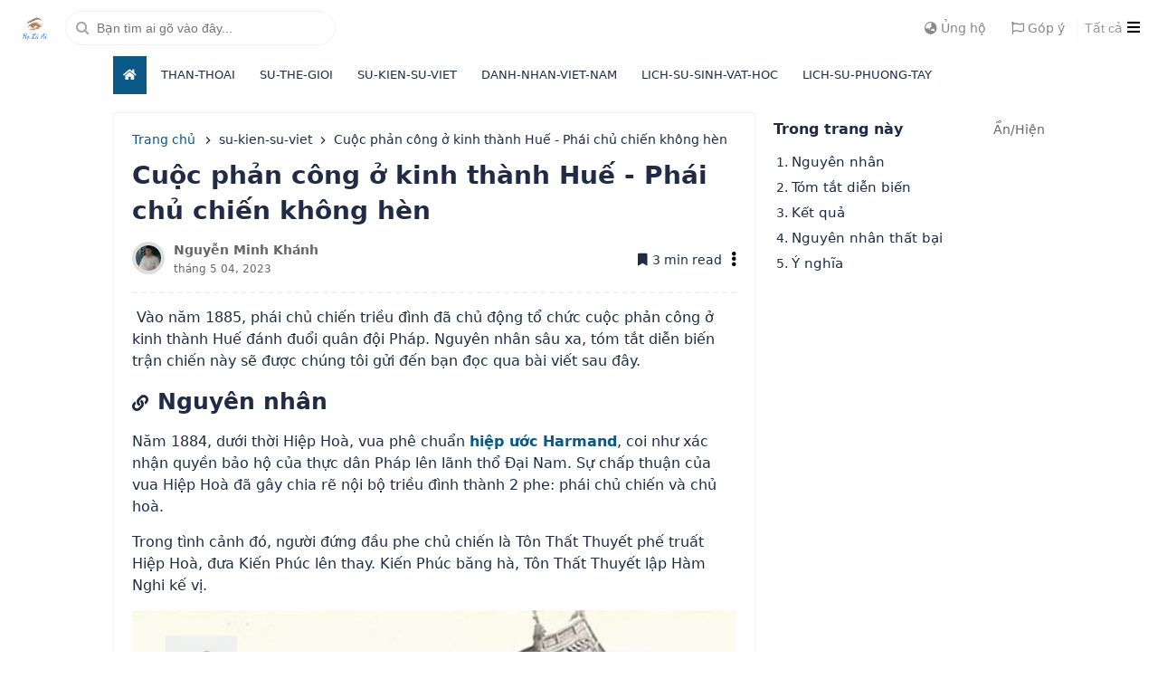

--- FILE ---
content_type: text/html; charset=UTF-8
request_url: https://www.holaai.org/2023/05/cuoc-phan-cong-o-kinh-thanh-hue.html
body_size: 41876
content:
<!DOCTYPE html>
<html dir='ltr' oncontextmenu='return true' xmlns='http://www.w3.org/1999/xhtml' xmlns:b='http://www.google.com/2005/gml/b' xmlns:data='http://www.google.com/2005/gml/data' xmlns:expr='http://www.google.com/2005/gml/expr'>
<!-- Global site tag (gtag.js) - Google Analytics -->
<link href='https://cdnjs.cloudflare.com/ajax/libs/font-awesome/4.7.0/css/font-awesome.min.css' rel='stylesheet'/>
<head>
<!-- Ezoic Code -->
<!-- <script src='//www.ezojs.com/basicads.js?d=holaai.org' type='text/javascript'/> <script async='async' crossorigin='anonymous' src='https://pagead2.googlesyndication.com/pagead/js/adsbygoogle.js?client=ca-pub-7858424295511069'/>-->
<!-- Ezoic Code -->
<title>Cuộc phản công ở kinh thành Huế - Phái chủ chiến không hèn - Holaai.org</title>
<link href='//dnjs.cloudflare.com' rel='dns-prefetch'/>
<link href='//1.bp.blogspot.com' rel='dns-prefetch'/>
<link href='//2.bp.blogspot.com' rel='dns-prefetch'/>
<link href='//3.bp.blogspot.com' rel='dns-prefetch'/>
<link href='//4.bp.blogspot.com' rel='dns-prefetch'/>
<link href='//www.blogger.com' rel='dns-prefetch'/>
<!-- Meta Title -->
<meta content='Cuộc phản công ở kinh thành Huế - Phái chủ chiến không hèn' property='og:title'/>
<meta content='Cuộc phản công ở kinh thành Huế - Phái chủ chiến không hèn' property='og:image:alt'/>
<meta content='Cuộc phản công ở kinh thành Huế - Phái chủ chiến không hèn' name='twitter:title'/>
<meta content='Cuộc phản công ở kinh thành Huế - Phái chủ chiến không hèn' name='twitter:image:alt'/>
<meta content='Họ Là Ai' property='og:site_name'/>
<!-- Meta Image -->
<meta content='https://blogger.googleusercontent.com/img/b/R29vZ2xl/AVvXsEgqW-luag2wxOrRK-Dy_dHOe9qryqX2QvuUQ-yNYeObn9FxjuQtjILlFfDcmYi0Dxgd9l0PZg-2Tu2iX54t1-9rszscZkCamAHFRwOjRWhKO2OL5j3Muxcp_WYYMiHey_-QYG2zkYLYMt9JQDlZBbemaPEGq6TbdB6ARwj8ulAbhge_sVYdLs09HC8/w0/cuoc-phan-cong-o-kinh-thanh-hue.jpg' property='og:image'/>
<meta content='https://blogger.googleusercontent.com/img/b/R29vZ2xl/AVvXsEgqW-luag2wxOrRK-Dy_dHOe9qryqX2QvuUQ-yNYeObn9FxjuQtjILlFfDcmYi0Dxgd9l0PZg-2Tu2iX54t1-9rszscZkCamAHFRwOjRWhKO2OL5j3Muxcp_WYYMiHey_-QYG2zkYLYMt9JQDlZBbemaPEGq6TbdB6ARwj8ulAbhge_sVYdLs09HC8/w0/cuoc-phan-cong-o-kinh-thanh-hue.jpg' name='twitter:image'/>
<link href='https://blogger.googleusercontent.com/img/b/R29vZ2xl/AVvXsEgqW-luag2wxOrRK-Dy_dHOe9qryqX2QvuUQ-yNYeObn9FxjuQtjILlFfDcmYi0Dxgd9l0PZg-2Tu2iX54t1-9rszscZkCamAHFRwOjRWhKO2OL5j3Muxcp_WYYMiHey_-QYG2zkYLYMt9JQDlZBbemaPEGq6TbdB6ARwj8ulAbhge_sVYdLs09HC8/w0/cuoc-phan-cong-o-kinh-thanh-hue.jpg' rel='image_src'/>
<!-- Meta Description -->
<meta content='Vào năm 1885, phái chủ chiến triều đình đã chủ động tổ chức cuộc phản công ở kinh thành Huế. Tóm tắt diễn biến, kết quả trận kinh thành Huế 1885.' name='description'/>
<meta content='Vào năm 1885, phái chủ chiến triều đình đã chủ động tổ chức cuộc phản công ở kinh thành Huế. Tóm tắt diễn biến, kết quả trận kinh thành Huế 1885.' property='og:description'/>
<meta content='Vào năm 1885, phái chủ chiến triều đình đã chủ động tổ chức cuộc phản công ở kinh thành Huế. Tóm tắt diễn biến, kết quả trận kinh thành Huế 1885.' name='twitter:description'/>
<!-- Meta Keywords -->
<meta content='Họ Là Ai, Cuộc phản công ở kinh thành Huế - Phái chủ chiến không hèn,holaai.org, Holaai, danh nhân Việt Nam, sử thế giới, sự kiện sử Việt, câu nói hay ' name='keywords'/>
<meta content='Họ Là Ai' property='article:tag'/>
<meta content='blogger' name='generator'/>
<link href='https://blogger.googleusercontent.com/img/b/R29vZ2xl/AVvXsEhXDEB_li90bZDcZKy0Zi0INBN4buuHrb3cAHmeSNO70-rCS_EGlgZJhazUIYdp6EkUfUDR_eoGq_pSicqEwGb4j6Xs9X9GCXHVUb0DSPtXVQmAco-W7RSYrfWIUMjCJ9GN6fEXe2ot_SJozwPxi_dS1jSb7f0MXwHIm0HbgTlahMQscgTH8vSreBbYOg/s512/favicon512x512.png' rel='apple-touch-icon' sizes='120x120'/>
<link href='https://blogger.googleusercontent.com/img/b/R29vZ2xl/AVvXsEhXDEB_li90bZDcZKy0Zi0INBN4buuHrb3cAHmeSNO70-rCS_EGlgZJhazUIYdp6EkUfUDR_eoGq_pSicqEwGb4j6Xs9X9GCXHVUb0DSPtXVQmAco-W7RSYrfWIUMjCJ9GN6fEXe2ot_SJozwPxi_dS1jSb7f0MXwHIm0HbgTlahMQscgTH8vSreBbYOg/s512/favicon512x512.png' rel='apple-touch-icon' sizes='140x140'/>
<link href='https://www.holaai.org/favicon.ico' rel='icon' type='image/x-icon'/>
<link href='https://www.holaai.org/favicon.ico' rel='shortcut icon' type='image/x-icon'/>
<!-- Link Canonical -->
<link href='https://www.holaai.org/2023/05/cuoc-phan-cong-o-kinh-thanh-hue.html' rel='canonical'/>
<link href='https://www.holaai.org/2023/05/cuoc-phan-cong-o-kinh-thanh-hue.html' hreflang='x-default' rel='alternate'/>
<meta content='https://www.holaai.org/2023/05/cuoc-phan-cong-o-kinh-thanh-hue.html' property='og:url'/>
<!-- Theme Color -->
<meta content='#222' name='theme-color'/>
<meta content='#222' name='msapplication-navbutton-color'/>
<meta content='#222' name='apple-mobile-web-app-status-bar-style'/>
<meta content='yes' name='apple-mobile-web-app-capable'/>
<!-- Blogger Rss -->
<meta content='blogger' name='generator'/>
<link href='https://www.blogger.com/openid-server.g' rel='openid.server'/>
<link href='https://www.holaai.org/2023/05/cuoc-phan-cong-o-kinh-thanh-hue.html' rel='openid.delegate'/>
<link href='https://www.holaai.org/feeds/posts/default' rel='alternate' title='Họ Là Ai - Atom' type='application/atom+xml'/>
<link href='//www.blogger.com/feeds/1063648493849635610/posts/default' rel='alternate' title='Họ Là Ai - Atom' type='application/atom+xml'/>
<link href='https://www.holaai.org/feeds/posts/default?alt=rss' rel='alternate' title='Họ Là Ai - RSS' type='application/rss+xml'/>
<!-- Open Graph -->
<meta content='article' property='og:type'/>
<meta content='id_ID' property='og:locale'/>
<meta content='vn_VN' property='og:locale:alternate'/>
<meta content='summary_large_image' name='twitter:card'/>
<!-- Robots Search -->
<meta content='width=device-width, initial-scale=1.0, user-scalable=1.0, minimum-scale=1.0, maximum-scale=5.0' name='viewport'/>
<meta content='text/html; charset=UTF-8' http-equiv='Content-Type'/>
<meta content='IE=Edge' http-equiv='X-UA-Compatible'/>
<meta content='true' name='MSSmartTagsPreventParsing'/>
<meta content='index, follow' name='googlebot'/>
<meta content='follow, all' name='Googlebot-Image'/>
<meta content='follow, all' name='msnbot'/>
<!-- Sife Verification -->
<meta content='ieIjRonJLX-FX8UwwzJYmmRYUIokcnUU71ar40diwVE' name='google-site-verification'/>
<meta content='#' name='p:domain_verify'/>
<!-- Xác minh Domain-->
<meta content='Holaai' name='copyright'/>
<script type='application/ld+json'>
      {
      "@context": "https://schema.org",
      "@type": "WebSite",
      "url": "https://www.holaai.org",
      "potentialAction": {
      "@type": "SearchAction",
      "target": {
      "@type": "EntryPoint",
      "urlTemplate": "https://www.holaai.org/search?q={search_term_string}"
      },
      "query-input": "required name=search_term_string"
      }
      }
    </script>
<script src='https://cdn.jsdelivr.net/npm/jquery@3.2.1/dist/jquery.min.js'></script>
<link href='https://cdnjs.cloudflare.com/ajax/libs/font-awesome/5.13.0/css/all.min.css' rel='stylesheet'/>
<script type='text/javascript'>
      $(document).ready(function() {$('img').attr('src', function(i, src) {return src.replace( 's72', 's1600' );});});
    </script>
<script>//<![CDATA[
$(document).ready(function(){var read=$('#read-now').offset().top;var readingNow=function(){var scrollTop=$(window).scrollTop();if(scrollTop>read){$('#read-now').css({'visibility':'visible'})}else{$('#read-now').css({'visibility':'hidden'})}};readingNow();$(window).scroll(function(){readingNow()})});
//]]></script>
<script>//<![CDATA[
$(document).ready(function(){function e(){var e=$(window).scrollTop();t<e?$("header").css({"box-shadow":"0 2px 8px rgba(0,0,0,0.1)",position:"fixed",top:0,"z-index":999,}):$("header").css({position:"relative","box-shadow":"none",})}var t=$("header").offset().top;e(),$(window).scroll(function(){e()})});$(document).ready(function(){$("#box").hide(),$("#tombol_show").click(function(){$("#box").slideToggle()})}),$("#cssmenu ul ul li:odd").addClass("odd"),$("#cssmenu ul ul li:even").addClass("even"),$("#cssmenu > ul > li > a").click(function(){$("#cssmenu li").removeClass("active"),$(this).closest("li").addClass("active");var e=$(this).next();return e.is("ul")&&e.is(":visible")&&($(this).closest("li").removeClass("active"),e.slideUp("normal")),e.is("ul")&&!e.is(":visible")&&($("#cssmenu ul ul:visible").slideUp("normal"),e.slideDown("normal")),0==$(this).closest("li").find("ul").children().length}),$(function(){$(".menu").click(function(){$("#css-menu").css({left:"0"})}),$(".close-menu").click(function(){$("#css-menu").css({left:"-100%"})})}),$(function(){$(".menu").click(function(){$("#bgop").css({visibility:"visible",opacity:"1","z-index":"-1"})}),$(".close-menu").click(function(){$("#bgop").css({visibility:"hidden",opacity:"0"})})});var lazyadsense=!1;window.addEventListener("scroll",function(){(0!=document.documentElement.scrollTop&&!1===lazyadsense||0!=document.body.scrollTop&&!1===lazyadsense)&&(function(){var e=document.createElement("script");e.type="text/javascript",e.async=!0,e.src="https://pagead2.googlesyndication.com/pagead/js/adsbygoogle.js";var t=document.getElementsByTagName("script")[0];t.parentNode.insertBefore(e,t)}(),lazyadsense=!0)},!0),jQuery(document).ready(function(t){t(".multitab-widget-content-widget-id").hide(),t("ul.multitab-widget-content-tabs-id li:first a").addClass("multitab-widget-current").show(),t(".multitab-widget-content-widget-id:first").show(),t("ul.multitab-widget-content-tabs-id li a").click(function(){t("ul.multitab-widget-content-tabs-id li a").removeClass("multitab-widget-current a"),t(this).addClass("multitab-widget-current"),t(".multitab-widget-content-widget-id").hide();var e=t(this).attr("href");return t(e).fadeIn(),!1})});var clean_uri,uri=window.location.toString();0<uri.indexOf("%3D","%3D")&&(clean_uri=uri.substring(0,uri.indexOf("%3D")),window.history.replaceState({},document.title,clean_uri)),0<(uri=window.location.toString()).indexOf("%3D%3D","%3D%3D")&&(clean_uri=uri.substring(0,uri.indexOf("%3D%3D")),window.history.replaceState({},document.title,clean_uri)),0<(uri=window.location.toString()).indexOf("&m=1","&m=1")&&(clean_uri=uri.substring(0,uri.indexOf("&m=1")),window.history.replaceState({},document.title,clean_uri)),0<(uri=window.location.toString()).indexOf("?m=1","?m=1")&&(clean_uri=uri.substring(0,uri.indexOf("?m=1")),window.history.replaceState({},document.title,clean_uri)),$(function(){var i,n,o;$("#sticky-widget").length&&(i=$("#sticky-widget"),n=$("#sticky-widget").offset().top,o=$("#sticky-widget").height(),$(window).scroll(function(){var e=$("footer").offset().top-o,t=$(window).scrollTop();n<t?i.css({position:"fixed",top:67}):i.css("position","static"),e<t&&(t=e-t,i.css({top:t}))}))}),shortcut={all_shortcuts:{},add:function(g,w,h){var e={type:"keydown",propagate:!1,disable_in_input:!1,target:document,keycode:!1};if(h)for(var t in e)void 0===h[t]&&(h[t]=e[t]);else h=e;e=h.target,"string"==typeof h.target&&(e=document.getElementById(h.target)),g=g.toLowerCase(),t=function(e){var t;if((e=e||window.event,h.disable_in_input)&&(e.target?t=e.target:e.srcElement&&(t=e.srcElement),3==t.nodeType&&(t=t.parentNode),"INPUT"==t.tagName||"TEXTAREA"==t.tagName))return;e.keyCode?code=e.keyCode:e.which&&(code=e.which),t=String.fromCharCode(code).toLowerCase(),188==code&&(t=","),190==code&&(t=".");var i=g.split("+"),n=0,o={"`":"~",1:"!",2:"@",3:"#",4:"$",5:"%",6:"^",7:"&",8:"*",9:"(",0:")","-":"_","=":"+",";":":","'":'"',",":"<",".":">","/":"?","\\":"|"},s={esc:27,escape:27,tab:9,space:32,return:13,enter:13,backspace:8,scrolllock:145,scroll_lock:145,scroll:145,capslock:20,caps_lock:20,caps:20,numlock:144,num_lock:144,num:144,pause:19,break:19,insert:45,home:36,delete:46,end:35,pageup:33,page_up:33,pu:33,pagedown:34,page_down:34,pd:34,left:37,up:38,right:39,down:40,f1:112,f2:113,f3:114,f4:115,f5:116,f6:117,f7:118,f8:119,f9:120,f10:121,f11:122,f12:123},a=!1,c=!1,l=!1,r=!1,d=!1,u=!1,f=!1,p=!1;e.ctrlKey&&(r=!0),e.shiftKey&&(c=!0),e.altKey&&(u=!0),e.metaKey&&(p=!0);for(var m=0;k=i[m],m<i.length;m++)"ctrl"==k||"control"==k?(n++,l=!0):"shift"==k?(n++,a=!0):"alt"==k?(n++,d=!0):"meta"==k?(n++,f=!0):1<k.length?s[k]==code&&n++:h.keycode?h.keycode==code&&n++:t==k?n++:o[t]&&e.shiftKey&&((t=o[t])==k&&n++);if(n==i.length&&r==l&&c==a&&u==d&&p==f&&(w(e),!h.propagate))return e.cancelBubble=!0,e.returnValue=!1,e.stopPropagation&&(e.stopPropagation(),e.preventDefault()),!1},this.all_shortcuts[g]={callback:t,target:e,event:h.type},e.addEventListener?e.addEventListener(h.type,t,!1):e.attachEvent?e.attachEvent("on"+h.type,t):e["on"+h.type]=t},remove:function(e){var t,e=e.toLowerCase(),i=this.all_shortcuts[e];delete this.all_shortcuts[e],i&&(e=i.event,t=i.target,i=i.callback,t.detachEvent?t.detachEvent("on"+e,i):t.removeEventListener?t.removeEventListener(e,i,!1):t["on"+e]=!1)}},shortcut.add("Ctrl+U",function(){top.location.href="https://www.holaai.org/"})

//]]></script>
<script>//<![CDATA[

    // Category Event
function xemthem(t){for(var e=0;e<numposts;e++){var n,r=t.feed.entry[e],m=r.title.$t;if(e==t.feed.entry.length)break;for(var i=0;i<r.link.length;i++){if("replies"==r.link[i].rel&&"text/html"==r.link[i].type)var l=r.link[i].title,o=r.link[i].href;if("alternate"==r.link[i].rel){n=r.link[i].href;break}}var u;try{u=r.media$thumbnail.url,u=u.replace("/s72-c/","/w"+thumb_widthevent+"-h"+thumb_heightevent+"-c/")}catch(h){s=r.content.$t,a=s.indexOf("<img"),b=s.indexOf('src="',a),c=s.indexOf('"',b+5),d=s.substr(b+5,c-b-5),u=-1!=a&&-1!=b&&-1!=c&&""!=d?d:no_thumb}var p=r.published.$t,w=p.substring(0,4),_=p.substring(5,7),f=p.substring(8,10),g=new Array;g[1]="January",g[2]="February",g[3]="March",g[4]="April",g[5]="May",g[6]="June",g[7]="July",g[8]="August",g[9]="September",g[10]="October",g[11]="November",g[12]="December",document.write('<div class="topevent">'),document.write('<ul>'),document.write("<li>"),1==showpostthumbnailsevent&&document.write('<a href="'+n+'"><div class="overlay-xemthem"><img width="'+thumb_widthevent+'" height="'+thumb_heightevent+'" alt="'+m+'" src="'+u+'"/></div></a>'),document.write('<h3><a href="'+n+'">'+m+"</a></h3>");var v="";document.write("</li>"),document.write("</ul>"),document.write("</div>")}document.write('<div class="bottomevent">'),document.write('<ul>');for(var e=1;e<numposts2event;e++){var n,r=t.feed.entry[e],m=r.title.$t;if(e==t.feed.entry.length)break;for(var i=1;i<r.link.length;i++){if("replies"==r.link[i].rel&&"text/html"==r.link[i].type)var l=r.link[i].title,o=r.link[i].href;if("alternate"==r.link[i].rel){n=r.link[i].href;break}}var x;try{x=r.media$thumbnail.url.replace("/s72-c/","/w"+thumb_widthxt+"-h"+thumb_heightxt+"-c/")}catch(h){s=r.content.$t,a=s.indexOf("<img"),b=s.indexOf('src="',a),c=s.indexOf('"',b+5),d=s.substr(b+5,c-b-5),x=-1!=a&&-1!=b&&-1!=c&&""!=d?d:no_thumb2}var p=r.published.$t,d=p.substring(0,10),w=p.substring(0,4),_=p.substring(5,7),f=p.substring(8,10);1==showpostthumbnails2event&&document.write("<li>"),document.write('<a href="'+n+'"><div class="overlay-xemthem"><img width="'+thumb_widthxt+'" height="'+thumb_heightxt+'" alt="'+m+'" src="'+x+'"/></div></a>'),document.write('<div><h3><a href="'+n+'">'+m+"</a></h3>"),document.write('<div class="published" style="margin-top:20px"><span>'+d+"</span></div></div>");var v="";document.write("</li>")}document.write("</ul>"),document.write("</div>")}
var numposts=1,numposts2event=15,showpostthumbnailsevent=!1,showpostthumbnails2event=!0,numcharsevent=150,thumb_widthevent=120,thumb_heightevent=120,thumb_widthxt=198,thumb_heightxt=128,no_thumb="https://blogger.googleusercontent.com/img/b/R29vZ2xl/AVvXsEjKq8bFnhjPWXK9gC-oQBrdkg-ZOOx6hvFnnsY8gqUi_4K1hz9T_gU5p1_zrpG3ZBIBe8_T0RmhHj_398_Kv4Y008iuw4SDfkoU5rwh7uFuAJz1CSHhrXDqwRBt6SLAHBt76AWmDvfNXWI/s1600/xmlthemes-com-thumbnail.png",no_thumb2="https://blogger.googleusercontent.com/img/b/R29vZ2xl/AVvXsEjKq8bFnhjPWXK9gC-oQBrdkg-ZOOx6hvFnnsY8gqUi_4K1hz9T_gU5p1_zrpG3ZBIBe8_T0RmhHj_398_Kv4Y008iuw4SDfkoU5rwh7uFuAJz1CSHhrXDqwRBt6SLAHBt76AWmDvfNXWI/s1600/xmlthemes-com-thumbnail.png";

//]]></script>
<style type='text/css'>@font-face{font-family:'Roboto';font-style:normal;font-weight:400;font-stretch:100%;font-display:swap;src:url(//fonts.gstatic.com/s/roboto/v50/KFO7CnqEu92Fr1ME7kSn66aGLdTylUAMa3GUBHMdazTgWw.woff2)format('woff2');unicode-range:U+0460-052F,U+1C80-1C8A,U+20B4,U+2DE0-2DFF,U+A640-A69F,U+FE2E-FE2F;}@font-face{font-family:'Roboto';font-style:normal;font-weight:400;font-stretch:100%;font-display:swap;src:url(//fonts.gstatic.com/s/roboto/v50/KFO7CnqEu92Fr1ME7kSn66aGLdTylUAMa3iUBHMdazTgWw.woff2)format('woff2');unicode-range:U+0301,U+0400-045F,U+0490-0491,U+04B0-04B1,U+2116;}@font-face{font-family:'Roboto';font-style:normal;font-weight:400;font-stretch:100%;font-display:swap;src:url(//fonts.gstatic.com/s/roboto/v50/KFO7CnqEu92Fr1ME7kSn66aGLdTylUAMa3CUBHMdazTgWw.woff2)format('woff2');unicode-range:U+1F00-1FFF;}@font-face{font-family:'Roboto';font-style:normal;font-weight:400;font-stretch:100%;font-display:swap;src:url(//fonts.gstatic.com/s/roboto/v50/KFO7CnqEu92Fr1ME7kSn66aGLdTylUAMa3-UBHMdazTgWw.woff2)format('woff2');unicode-range:U+0370-0377,U+037A-037F,U+0384-038A,U+038C,U+038E-03A1,U+03A3-03FF;}@font-face{font-family:'Roboto';font-style:normal;font-weight:400;font-stretch:100%;font-display:swap;src:url(//fonts.gstatic.com/s/roboto/v50/KFO7CnqEu92Fr1ME7kSn66aGLdTylUAMawCUBHMdazTgWw.woff2)format('woff2');unicode-range:U+0302-0303,U+0305,U+0307-0308,U+0310,U+0312,U+0315,U+031A,U+0326-0327,U+032C,U+032F-0330,U+0332-0333,U+0338,U+033A,U+0346,U+034D,U+0391-03A1,U+03A3-03A9,U+03B1-03C9,U+03D1,U+03D5-03D6,U+03F0-03F1,U+03F4-03F5,U+2016-2017,U+2034-2038,U+203C,U+2040,U+2043,U+2047,U+2050,U+2057,U+205F,U+2070-2071,U+2074-208E,U+2090-209C,U+20D0-20DC,U+20E1,U+20E5-20EF,U+2100-2112,U+2114-2115,U+2117-2121,U+2123-214F,U+2190,U+2192,U+2194-21AE,U+21B0-21E5,U+21F1-21F2,U+21F4-2211,U+2213-2214,U+2216-22FF,U+2308-230B,U+2310,U+2319,U+231C-2321,U+2336-237A,U+237C,U+2395,U+239B-23B7,U+23D0,U+23DC-23E1,U+2474-2475,U+25AF,U+25B3,U+25B7,U+25BD,U+25C1,U+25CA,U+25CC,U+25FB,U+266D-266F,U+27C0-27FF,U+2900-2AFF,U+2B0E-2B11,U+2B30-2B4C,U+2BFE,U+3030,U+FF5B,U+FF5D,U+1D400-1D7FF,U+1EE00-1EEFF;}@font-face{font-family:'Roboto';font-style:normal;font-weight:400;font-stretch:100%;font-display:swap;src:url(//fonts.gstatic.com/s/roboto/v50/KFO7CnqEu92Fr1ME7kSn66aGLdTylUAMaxKUBHMdazTgWw.woff2)format('woff2');unicode-range:U+0001-000C,U+000E-001F,U+007F-009F,U+20DD-20E0,U+20E2-20E4,U+2150-218F,U+2190,U+2192,U+2194-2199,U+21AF,U+21E6-21F0,U+21F3,U+2218-2219,U+2299,U+22C4-22C6,U+2300-243F,U+2440-244A,U+2460-24FF,U+25A0-27BF,U+2800-28FF,U+2921-2922,U+2981,U+29BF,U+29EB,U+2B00-2BFF,U+4DC0-4DFF,U+FFF9-FFFB,U+10140-1018E,U+10190-1019C,U+101A0,U+101D0-101FD,U+102E0-102FB,U+10E60-10E7E,U+1D2C0-1D2D3,U+1D2E0-1D37F,U+1F000-1F0FF,U+1F100-1F1AD,U+1F1E6-1F1FF,U+1F30D-1F30F,U+1F315,U+1F31C,U+1F31E,U+1F320-1F32C,U+1F336,U+1F378,U+1F37D,U+1F382,U+1F393-1F39F,U+1F3A7-1F3A8,U+1F3AC-1F3AF,U+1F3C2,U+1F3C4-1F3C6,U+1F3CA-1F3CE,U+1F3D4-1F3E0,U+1F3ED,U+1F3F1-1F3F3,U+1F3F5-1F3F7,U+1F408,U+1F415,U+1F41F,U+1F426,U+1F43F,U+1F441-1F442,U+1F444,U+1F446-1F449,U+1F44C-1F44E,U+1F453,U+1F46A,U+1F47D,U+1F4A3,U+1F4B0,U+1F4B3,U+1F4B9,U+1F4BB,U+1F4BF,U+1F4C8-1F4CB,U+1F4D6,U+1F4DA,U+1F4DF,U+1F4E3-1F4E6,U+1F4EA-1F4ED,U+1F4F7,U+1F4F9-1F4FB,U+1F4FD-1F4FE,U+1F503,U+1F507-1F50B,U+1F50D,U+1F512-1F513,U+1F53E-1F54A,U+1F54F-1F5FA,U+1F610,U+1F650-1F67F,U+1F687,U+1F68D,U+1F691,U+1F694,U+1F698,U+1F6AD,U+1F6B2,U+1F6B9-1F6BA,U+1F6BC,U+1F6C6-1F6CF,U+1F6D3-1F6D7,U+1F6E0-1F6EA,U+1F6F0-1F6F3,U+1F6F7-1F6FC,U+1F700-1F7FF,U+1F800-1F80B,U+1F810-1F847,U+1F850-1F859,U+1F860-1F887,U+1F890-1F8AD,U+1F8B0-1F8BB,U+1F8C0-1F8C1,U+1F900-1F90B,U+1F93B,U+1F946,U+1F984,U+1F996,U+1F9E9,U+1FA00-1FA6F,U+1FA70-1FA7C,U+1FA80-1FA89,U+1FA8F-1FAC6,U+1FACE-1FADC,U+1FADF-1FAE9,U+1FAF0-1FAF8,U+1FB00-1FBFF;}@font-face{font-family:'Roboto';font-style:normal;font-weight:400;font-stretch:100%;font-display:swap;src:url(//fonts.gstatic.com/s/roboto/v50/KFO7CnqEu92Fr1ME7kSn66aGLdTylUAMa3OUBHMdazTgWw.woff2)format('woff2');unicode-range:U+0102-0103,U+0110-0111,U+0128-0129,U+0168-0169,U+01A0-01A1,U+01AF-01B0,U+0300-0301,U+0303-0304,U+0308-0309,U+0323,U+0329,U+1EA0-1EF9,U+20AB;}@font-face{font-family:'Roboto';font-style:normal;font-weight:400;font-stretch:100%;font-display:swap;src:url(//fonts.gstatic.com/s/roboto/v50/KFO7CnqEu92Fr1ME7kSn66aGLdTylUAMa3KUBHMdazTgWw.woff2)format('woff2');unicode-range:U+0100-02BA,U+02BD-02C5,U+02C7-02CC,U+02CE-02D7,U+02DD-02FF,U+0304,U+0308,U+0329,U+1D00-1DBF,U+1E00-1E9F,U+1EF2-1EFF,U+2020,U+20A0-20AB,U+20AD-20C0,U+2113,U+2C60-2C7F,U+A720-A7FF;}@font-face{font-family:'Roboto';font-style:normal;font-weight:400;font-stretch:100%;font-display:swap;src:url(//fonts.gstatic.com/s/roboto/v50/KFO7CnqEu92Fr1ME7kSn66aGLdTylUAMa3yUBHMdazQ.woff2)format('woff2');unicode-range:U+0000-00FF,U+0131,U+0152-0153,U+02BB-02BC,U+02C6,U+02DA,U+02DC,U+0304,U+0308,U+0329,U+2000-206F,U+20AC,U+2122,U+2191,U+2193,U+2212,U+2215,U+FEFF,U+FFFD;}@font-face{font-family:'Roboto';font-style:normal;font-weight:700;font-stretch:100%;font-display:swap;src:url(//fonts.gstatic.com/s/roboto/v50/KFO7CnqEu92Fr1ME7kSn66aGLdTylUAMa3GUBHMdazTgWw.woff2)format('woff2');unicode-range:U+0460-052F,U+1C80-1C8A,U+20B4,U+2DE0-2DFF,U+A640-A69F,U+FE2E-FE2F;}@font-face{font-family:'Roboto';font-style:normal;font-weight:700;font-stretch:100%;font-display:swap;src:url(//fonts.gstatic.com/s/roboto/v50/KFO7CnqEu92Fr1ME7kSn66aGLdTylUAMa3iUBHMdazTgWw.woff2)format('woff2');unicode-range:U+0301,U+0400-045F,U+0490-0491,U+04B0-04B1,U+2116;}@font-face{font-family:'Roboto';font-style:normal;font-weight:700;font-stretch:100%;font-display:swap;src:url(//fonts.gstatic.com/s/roboto/v50/KFO7CnqEu92Fr1ME7kSn66aGLdTylUAMa3CUBHMdazTgWw.woff2)format('woff2');unicode-range:U+1F00-1FFF;}@font-face{font-family:'Roboto';font-style:normal;font-weight:700;font-stretch:100%;font-display:swap;src:url(//fonts.gstatic.com/s/roboto/v50/KFO7CnqEu92Fr1ME7kSn66aGLdTylUAMa3-UBHMdazTgWw.woff2)format('woff2');unicode-range:U+0370-0377,U+037A-037F,U+0384-038A,U+038C,U+038E-03A1,U+03A3-03FF;}@font-face{font-family:'Roboto';font-style:normal;font-weight:700;font-stretch:100%;font-display:swap;src:url(//fonts.gstatic.com/s/roboto/v50/KFO7CnqEu92Fr1ME7kSn66aGLdTylUAMawCUBHMdazTgWw.woff2)format('woff2');unicode-range:U+0302-0303,U+0305,U+0307-0308,U+0310,U+0312,U+0315,U+031A,U+0326-0327,U+032C,U+032F-0330,U+0332-0333,U+0338,U+033A,U+0346,U+034D,U+0391-03A1,U+03A3-03A9,U+03B1-03C9,U+03D1,U+03D5-03D6,U+03F0-03F1,U+03F4-03F5,U+2016-2017,U+2034-2038,U+203C,U+2040,U+2043,U+2047,U+2050,U+2057,U+205F,U+2070-2071,U+2074-208E,U+2090-209C,U+20D0-20DC,U+20E1,U+20E5-20EF,U+2100-2112,U+2114-2115,U+2117-2121,U+2123-214F,U+2190,U+2192,U+2194-21AE,U+21B0-21E5,U+21F1-21F2,U+21F4-2211,U+2213-2214,U+2216-22FF,U+2308-230B,U+2310,U+2319,U+231C-2321,U+2336-237A,U+237C,U+2395,U+239B-23B7,U+23D0,U+23DC-23E1,U+2474-2475,U+25AF,U+25B3,U+25B7,U+25BD,U+25C1,U+25CA,U+25CC,U+25FB,U+266D-266F,U+27C0-27FF,U+2900-2AFF,U+2B0E-2B11,U+2B30-2B4C,U+2BFE,U+3030,U+FF5B,U+FF5D,U+1D400-1D7FF,U+1EE00-1EEFF;}@font-face{font-family:'Roboto';font-style:normal;font-weight:700;font-stretch:100%;font-display:swap;src:url(//fonts.gstatic.com/s/roboto/v50/KFO7CnqEu92Fr1ME7kSn66aGLdTylUAMaxKUBHMdazTgWw.woff2)format('woff2');unicode-range:U+0001-000C,U+000E-001F,U+007F-009F,U+20DD-20E0,U+20E2-20E4,U+2150-218F,U+2190,U+2192,U+2194-2199,U+21AF,U+21E6-21F0,U+21F3,U+2218-2219,U+2299,U+22C4-22C6,U+2300-243F,U+2440-244A,U+2460-24FF,U+25A0-27BF,U+2800-28FF,U+2921-2922,U+2981,U+29BF,U+29EB,U+2B00-2BFF,U+4DC0-4DFF,U+FFF9-FFFB,U+10140-1018E,U+10190-1019C,U+101A0,U+101D0-101FD,U+102E0-102FB,U+10E60-10E7E,U+1D2C0-1D2D3,U+1D2E0-1D37F,U+1F000-1F0FF,U+1F100-1F1AD,U+1F1E6-1F1FF,U+1F30D-1F30F,U+1F315,U+1F31C,U+1F31E,U+1F320-1F32C,U+1F336,U+1F378,U+1F37D,U+1F382,U+1F393-1F39F,U+1F3A7-1F3A8,U+1F3AC-1F3AF,U+1F3C2,U+1F3C4-1F3C6,U+1F3CA-1F3CE,U+1F3D4-1F3E0,U+1F3ED,U+1F3F1-1F3F3,U+1F3F5-1F3F7,U+1F408,U+1F415,U+1F41F,U+1F426,U+1F43F,U+1F441-1F442,U+1F444,U+1F446-1F449,U+1F44C-1F44E,U+1F453,U+1F46A,U+1F47D,U+1F4A3,U+1F4B0,U+1F4B3,U+1F4B9,U+1F4BB,U+1F4BF,U+1F4C8-1F4CB,U+1F4D6,U+1F4DA,U+1F4DF,U+1F4E3-1F4E6,U+1F4EA-1F4ED,U+1F4F7,U+1F4F9-1F4FB,U+1F4FD-1F4FE,U+1F503,U+1F507-1F50B,U+1F50D,U+1F512-1F513,U+1F53E-1F54A,U+1F54F-1F5FA,U+1F610,U+1F650-1F67F,U+1F687,U+1F68D,U+1F691,U+1F694,U+1F698,U+1F6AD,U+1F6B2,U+1F6B9-1F6BA,U+1F6BC,U+1F6C6-1F6CF,U+1F6D3-1F6D7,U+1F6E0-1F6EA,U+1F6F0-1F6F3,U+1F6F7-1F6FC,U+1F700-1F7FF,U+1F800-1F80B,U+1F810-1F847,U+1F850-1F859,U+1F860-1F887,U+1F890-1F8AD,U+1F8B0-1F8BB,U+1F8C0-1F8C1,U+1F900-1F90B,U+1F93B,U+1F946,U+1F984,U+1F996,U+1F9E9,U+1FA00-1FA6F,U+1FA70-1FA7C,U+1FA80-1FA89,U+1FA8F-1FAC6,U+1FACE-1FADC,U+1FADF-1FAE9,U+1FAF0-1FAF8,U+1FB00-1FBFF;}@font-face{font-family:'Roboto';font-style:normal;font-weight:700;font-stretch:100%;font-display:swap;src:url(//fonts.gstatic.com/s/roboto/v50/KFO7CnqEu92Fr1ME7kSn66aGLdTylUAMa3OUBHMdazTgWw.woff2)format('woff2');unicode-range:U+0102-0103,U+0110-0111,U+0128-0129,U+0168-0169,U+01A0-01A1,U+01AF-01B0,U+0300-0301,U+0303-0304,U+0308-0309,U+0323,U+0329,U+1EA0-1EF9,U+20AB;}@font-face{font-family:'Roboto';font-style:normal;font-weight:700;font-stretch:100%;font-display:swap;src:url(//fonts.gstatic.com/s/roboto/v50/KFO7CnqEu92Fr1ME7kSn66aGLdTylUAMa3KUBHMdazTgWw.woff2)format('woff2');unicode-range:U+0100-02BA,U+02BD-02C5,U+02C7-02CC,U+02CE-02D7,U+02DD-02FF,U+0304,U+0308,U+0329,U+1D00-1DBF,U+1E00-1E9F,U+1EF2-1EFF,U+2020,U+20A0-20AB,U+20AD-20C0,U+2113,U+2C60-2C7F,U+A720-A7FF;}@font-face{font-family:'Roboto';font-style:normal;font-weight:700;font-stretch:100%;font-display:swap;src:url(//fonts.gstatic.com/s/roboto/v50/KFO7CnqEu92Fr1ME7kSn66aGLdTylUAMa3yUBHMdazQ.woff2)format('woff2');unicode-range:U+0000-00FF,U+0131,U+0152-0153,U+02BB-02BC,U+02C6,U+02DA,U+02DC,U+0304,U+0308,U+0329,U+2000-206F,U+20AC,U+2122,U+2191,U+2193,U+2212,U+2215,U+FEFF,U+FFFD;}</style>
<style id='page-skin-1' type='text/css'><!--
/*
html,body,div,span,applet,object,iframe,h1,h2,h3,h4,h5,h6,p,blockquote,pre,a,abbr,acronym,address,big,cite,code,del,dfn,em,img,ins,kbd,q,s,samp,small,strike,strong,sub,sup,tt,var,b,u,i,center,dl,dt,dd,ol,ul,li,fieldset,form,label,legend,table,caption,tbody,tfoot,thead,tr,th,td,article,aside,canvas,details,embed,figure,figcaption,footer,header,hgroup,menu,nav,output,ruby,section,summary,time,mark,audio,video{margin:0;padding:0;border:0;/*font-size:100%;*/font:inherit;vertical-align:baseline;}img{vertical-align:middle;width:auto;max-width:100%;height: auto}.separator a{border:none !important;margin:0 !important}.container{max-width:var(--page-container);margin:0 auto}
/* Variable color */
:root{
--body-color: #222b45 ;
--body-bg: #fff ;
--link-color: #222b45 ;
--link-hover: #0a5986 ;
--meta-color:#666;
--primary-fontWeight: 400 ;
--header-bg: #fff ;
--content-bg: #fff ;
--content-border: #f2f2f2 ;
--page-container: 1030px ;
--page-fontSize: 15px ;
--page-mediumfsize: 14px ;
--postbody-fontSize: 15px ;
--widget-titleSize: 20px ;
--widget-titleWeight: 400 ;
--font-body: Open Sans,-apple-system,system-ui,BlinkMacSystemFont,Segoe UI,Roboto ;
--font-code: monospace ;
--bg-code: ##f5fcff;
--transition-1: all 0.31s ease 0s ;
--transition-2: all .2s ease ;
--transition-4: all .4s ease ;
--transition-5: all .5s ease ;
}
#PopularPosts1a{display:block}#content-mobile{display:none}#breakingnews{display:none}@media screen and (max-width: 768px){#breakingnews{display:block}.runningtext{display:block;font-size:12px;padding:11px 18px 7px;background:var(--link-hover) linear-gradient(to right,#004d8c 0%,var(--link-hover) 100%);position:fixed;bottom:0;left:0;z-index:10;line-height:14px;overflow:hidden;right:0;font-weight:600}.runningtext a{padding:0 5px;color:#fff}.spinner3{background-color:red;border-radius:50%;height:9px;width:9px;z-index:11;position:fixed;left:4.5px;bottom:13px;animation:1s ease-in-out 0 normal none infinite running sk-scaleout}#PopularPosts1a{display:none}#content-mobile{display:block}}article,aside,details,figcaption,figure,footer,header,hgroup,menu,nav,section{display:block}body{display:block;background-color:var(--body-bg);color:var(--body-color);font-family:var(--font-body);font-size:var(--page-fontSize);line-height:1.4;text-rendering:optimizelegibility;transition:var(--transition-1)}*{margin:0;padding:0;text-decoration:none}html{display:block}blockquote,q{quotes:none}table{border-collapse:collapse;border-spacing:0}a{color:var(--body-color);vertical-align:baseline;outline:0;transition:all .2s ease}html{scroll-behavior:smooth}.section,.widget{margin:0;padding:0}i{font-style:italic}b{font-weight:700}u{border-bottom:1px solid}*,:before,:after{-webkit-box-sizing:border-box;-moz-box-sizing:border-box;box-sizing:border-box}@keyframes Gradient{0%{background-position:0 50%}50%{background-position:100% 50%}100%{background-position:0 50%}}.navbar,.blog-feeds,.feed-links,#backlinks-container,a.home-link,.blog-mobile-link{display:none}.quickedit,.edit-post,.item-control,.icon-action,.read-more-snippet,.post-labels span:nth-child(2),.post-labels span:nth-child(3),.post-labels span:nth-child(4),.post-labels span:nth-child(5),.post-labels span:nth-child(6),.post-labels span:nth-child(7){display:none}textarea:focus,input:focus{outline:none}:focus{outline:none}.post-body .separator a,.post-body .separator span{margin-left:0!important}.separator{clear:none!important}blockquote{background-color: #f5fcff; font-size: 14px; font-family: monospace; padding: 40px 20px 20px 20px; max-height: 500px; margin: 20px 0; overflow: auto; border-left: 5px solid #222;}blockquote:before{content: "Đúp chuột để sao chép"; color: #999; position: absolute; margin-top: -20px; opacity: .5; letter-spacing: 5px;}blockquote:after{content:"\f10e";margin:0 0 0 5px;font-family:FontAwesome;color:#d13438}.post-body ul,.post-body ol{padding:0 27px}.tr-caption-container img{height:auto;width:100%}iframe{width:100%;border:0}@font-face{font-family:FontAwesome;src:url(https://maxcdn.bootstrapcdn.com/font-awesome/4.7.0/fonts/fontawesome-webfont.eot?v=4.7.0);src:url(https://maxcdn.bootstrapcdn.com/font-awesome/4.7.0/fonts/fontawesome-webfont.eot?#iefix&v=4.7.0) format("embedded-opentype"),url(https://maxcdn.bootstrapcdn.com/font-awesome/4.7.0/fonts/fontawesome-webfont.woff2?v=4.7.0) format("woff2"),url(https://maxcdn.bootstrapcdn.com/font-awesome/4.7.0/fonts/fontawesome-webfont.woff?v=4.7.0) format("woff"),url(https://maxcdn.bootstrapcdn.com/font-awesome/4.7.0/fonts/fontawesome-webfont.ttf?v=4.7.0) format("truetype"),url(https://maxcdn.bootstrapcdn.com/font-awesome/4.7.0/fonts/fontawesome-webfont.svg?v=4.7.0#fontawesomeregular) format("svg");font-weight:400;font-style:normal}@-webkit-keyframes tada{0%{-webkit-transform:scale(1);transform:scale(1)}10%,20%{-webkit-transform:scale(.9) rotate(-8deg);transform:scale(.9) rotate(-8deg)}30%,50%,70%{-webkit-transform:scale(1.3) rotate(8deg);transform:scale(1.3) rotate(8deg)}40%,60%{-webkit-transform:scale(1.3) rotate(-8deg);transform:scale(1.3) rotate(-8deg)}100%,80%{-webkit-transform:scale(1) rotate(0);transform:scale(1) rotate(0)}}@keyframes tada{0%{-webkit-transform:scale(1);-ms-transform:scale(1);transform:scale(1)}10%,20%{-webkit-transform:scale(.9) rotate(-8deg);-ms-transform:scale(.9) rotate(-8deg);transform:scale(.9) rotate(-8deg)}30%,50%,70%{-webkit-transform:scale(1.3) rotate(8deg);-ms-transform:scale(1.3) rotate(8deg);transform:scale(1.3) rotate(8deg)}40%,60%{-webkit-transform:scale(1.3) rotate(-8deg);-ms-transform:scale(1.3) rotate(-8deg);transform:scale(1.3) rotate(-8deg)}100%,80%{-webkit-transform:scale(1) rotate(0);-ms-transform:scale(1) rotate(0);transform:scale(1) rotate(0)}}.faa-parent.animated-hover:hover>.faa-tada,.faa-tada.animated,.faa-tada.animated-hover:hover{-webkit-animation:tada 2s linear infinite;animation:tada 2s linear infinite}.faa-parent.animated-hover:hover>.faa-tada.faa-fast,.faa-tada.animated-hover.faa-fast:hover,.faa-tada.animated.faa-fast{-webkit-animation:tada 1s linear infinite;animation:tada 1s linear infinite}.faa-parent.animated-hover:hover>.faa-tada.faa-slow,.faa-tada.animated-hover.faa-slow:hover,.faa-tada.animated.faa-slow{-webkit-animation:tada 3s linear infinite;animation:tada 3s linear infinite}@-webkit-keyframes passing{0%{-webkit-transform:translateX(-50%);transform:translateX(-50%);opacity:0}50%{-webkit-transform:translateX(0%);transform:translateX(0%);opacity:1}100%{-webkit-transform:translateX(50%);transform:translateX(50%);opacity:0}}.fa{display:inline-block;font:normal normal normal 14px/1 FontAwesome;font-size:inherit;text-rendering:auto;-webkit-font-smoothing:antialiased;-moz-osx-font-smoothing:grayscale;transform:translate(0,0)}.fa-facebook:before{content:"\f09a"}.fa-twitter:before{content:"\f099"}.fa-youtube:before{content:"\f167"}.fa-search:before{content:"\f002"}.fa-home:before{content:"\f015"}.fa-angle-left:before{content:"\f104"}.fa-angle-right:before{content:"\f105"}.fa-chevron-left:before{content:"\f053"}.fa-chevron-right:before{content:"\f054"}.fa-commenting:before{content:"\f27a"}.fa-comments:before{content:"\f086"}.fa-comment:before{content:"\f075"}.fa-whatsapp:before{content:"\f232"}.fa-star-o:before{content:"\f006"}.fa-quote-left:before{content:"\f10d"}.fa-quote-right:before{content:"\f10e"}.fa-instagram:before{content:"\f16d"}.fa-pinterest:before{content:"\f0d2"}.fa-youtube-play:before{content:"\f16a"}.fa-chevron-up:before{content:"\f077"}.fa-commenting:before{content:"\f27a"}.fa-commenting-o:before{content:"\f27b"}.fa-caret-down:before{content:"\f0d7"}.fa-thumb-tack:before{content:"\f08d"}.fa-angle-up:before{content:"\f106"}.fa-newspaper-o:before{content:"\f1ea"}.fa-heart:before{content:"\f004"}.fa-rss:before{content:"\f09e"}.fa-file-text-o:before{content:"\f0f6"}.fa-share-alt:before{content:"\f1e0"}.fa-heart-o:before{content:"\f08a"}.fa-clock-o:before{content:"\f017"}.fa-certificate:before{content:"\f0a3"}.fa-check:before{content:"\f00c"}.fa-facebook:before{content:"\f09a"}.fa-twitter:before{content:"\f099"}.fa-youtube:before{content:"\f167"}.fa-search:before{content:"\f002"}.fa-home:before{content:"\f015"}.fa-angle-left:before{content:"\f104"}.fa-angle-right:before{content:"\f105"}.fa-chevron-left:before{content:"\f053"}.fa-chevron-right:before{content:"\f054"}.fa-commenting:before{content:"\f27a"}.fa-comments:before{content:"\f086"}.fa-comment:before{content:"\f075"}.fa-whatsapp:before{content:"\f232"}.fa-star-o:before{content:"\f006"}.fa-quote-left:before{content:"\f10d"}.fa-quote-right:before{content:"\f10e"}.fa-instagram:before{content:"\f16d"}.fa-pinterest:before{content:"\f0d2"}.fa-youtube-play:before{content:"\f16a"}.fa-chevron-up:before{content:"\f077"}.fa-commenting:before{content:"\f27a"}.fa-commenting-o:before{content:"\f27b"}.fa-caret-down:before{content:"\f0d7"}.fa-thumb-tack:before{content:"\f08d"}.fa-angle-up:before{content:"\f106"}.fa-newspaper-o:before{content:"\f1ea"}.fa-heart:before{content:"\f004"}.fa-rss:before{content:"\f09e"}.fa-file-text:before{content:"\f15c"}.fa-share-alt:before{content:"\f1e0"}.fa-share:before{content:"\f064"}.fa-comment-o:before{content:"\f0e5"}.fa-external-link:before{content:"\f08e"}.fa-check:before{content:"\f00c"}.fa-angle-double-left:before{content:"\f100"}.fa-angle-double-right:before{content:"\f101"}.fa-angle-double-left:before{content:"\f100"}.fa-angle-double-right:before{content:"\f101"}.fa-star-half::before{content:"\f089"}.fa-heart::before{content:"\f004"}.fa-sort-up::before,.fa-sort-asc::before{content:"\f0de"}.fa-sort-down::before,.fa-sort-desc::before{content:"\f0dd"}.fa-circle::before{content:"\f111"}.fa-window-maximize::before{content:"\f2d0"}.fa-expand::before{content:"\f065"}.fa-toggle-on::before{content:"\f205"}.fa-fire::before{content:"\f06d"}.fa-star::before{content:"\f005"}.fa-sliders::before{content:"\f1de"}.fa-th-list::before{content:"\f00b"}.fa-tablet::before{content:"\f10a"}.fa-bell::before{content:"\f0f3"}.fa-bell-o::before{content:"\f0a2"}.fa-th-large::before{content:"\f009"}.fa-plus::before{content:"\f067"}.fa-file-video-o::before{content:"\f1c8"}
/*Lighter*/
.lighter,.lighter *{transition:all 0.31s ease 0s}.lighter{position:fixed;top:0;bottom:0;left:0;right:0;z-index:400000;opacity:1}.lighter.fade{opacity:0}.lighter.fade .lighter-container{transform:scale(.5)}.lighter img{width:100%;height:100%}.lighter .lighter-overlay{background:rgba(0,0,0,.75);height:100%;width:100%}.lighter .lighter-container{background:white;position:absolute;z-index:400000;top:50%;left:50%;right:50%;bottom:50%;box-shadow:0 2px 8px rgba(0,0,0,.5)}.lighter .lighter-container .lighter-close{top:0;right:0;width:30px;height:30px;margin:-15px;line-height:30px;font-size:16pt;font-family:Helvetica,Arial,serif}.lighter .lighter-container .lighter-next{display:none;right:40px;top:50%;width:40px;height:40px;margin:-20px 0;line-height:34px;font-size:32pt;font-family:Times,serif}.lighter .lighter-container .lighter-prev{display:none;left:40px;top:50%;width:40px;height:40px;margin:-20px;line-height:24pt;font-size:34px;font-family:Times,serif}.lighter .lighter-container .lighter-next,.lighter .lighter-container .lighter-prev,.lighter .lighter-container .lighter-close{cursor:pointer;position:absolute;z-index:800000;text-align:center;border-radius:40px;color:rgba(255,255,255,.8);background:rgba(255,0,0,.6)}.lighter .lighter-container .lighter-next:hover,.lighter .lighter-container .lighter-prev:hover,.lighter .lighter-container .lighter-close:hover{color:white;text-decoration:none;background:rgba(255,0,0,.9)}.lighter .lighter-container .lighter-next:active,.lighter .lighter-container .lighter-prev:active,.lighter .lighter-container .lighter-close:active{color:white;background:rgba(0,0,0,.6)}
}
table {background-color: transparent;width: 100%;max-width: 100%;margin-bottom: 20px;} table img{width: 100%;height: auto} table.tr-caption-container{padding:0;border:none} table td.tr-caption{font-size:12px;font-style:italic;} table {border-spacing: 0;border-collapse: collapse;} td, th {padding: 0;} th {text-align: left;} .table {width: 100%;max-width: 100%;margin-bottom: 20px;} .table a {text-decoration: none !important;} .table > thead > tr > th, .table > tbody > tr > th, .table > tfoot > tr > th, .table > thead > tr > td, .table > tbody > tr > td, .table > tfoot > tr > td {padding: 8px;line-height: 1.42857143;vertical-align: top;} .table > thead > tr > th {background-color:#3498DB;color:#fff;vertical-align: bottom;} .table > thead > tr > th a {color:#fff !important;} .table > caption + thead > tr:first-child > th, .table > colgroup + thead > tr:first-child > th, .table > thead:first-child > tr:first-child > th, .table > caption + thead > tr:first-child > td, .table > colgroup + thead > tr:first-child > td, .table > thead:first-child > tr:first-child > td {border-top: 0;} .table > tbody > tr:nth-of-type(odd) {background-color: #f9f9f9;} table col[class*="col-"] {position: static;display: table-column;float: none;} table td[class*="col-"], table th[class*="col-"] {position: static;display: table-cell;float: none;} .table-responsive {min-height: .01%;overflow-x: auto;} @media screen and (max-width: 767px) { .table-responsive {width: 100%;margin-bottom: 15px;overflow-y: hidden;-ms-overflow-style: -ms-autohiding-scrollbar;} .table-responsive > .table {margin-bottom: 0;} .table-responsive > .table > thead > tr > th, .table-responsive > .table > tbody > tr > th, .table-responsive > .table > tfoot > tr > th, .table-responsive > .table > thead > tr > td, .table-responsive > .table > tbody > tr > td, .table-responsive > .table > tfoot > tr > td {white-space: nowrap;} .table-responsive > .table-bordered {border: 0;} }

--></style>
<style>
      svg.line,svg .line{fill:none!important;stroke:var(--link-color);stroke-linecap:round;stroke-linejoin:round;stroke-width:1;}.ads-here{position:relative;max-width:1030px;margin:0 auto;display:flex;align-items:stretch;flex-wrap:wrap;min-height:150px;padding:15px;border:1px solid rgba(0,0,0,.05);border-radius:3px;color:#989b9f;font-size:75%;}.ads-here:after{content:'';display:block;width:50px;height:10px;background-color:rgba(0,0,0,.05);border-radius:0 0 0 8px;position:absolute;top:0;right:0;}.ads-here .ads-img{width:45%;display:flex;flex-shrink:0;align-items:center;justify-content:center;font-style:normal;background-color:rgba(0,0,0,.05);}.ads-here .ads-img:before{content:'Sample ad'}.ads-here .ads-content{width:55%;padding:20px 0 0 20px;}.ads-here .ads-content:before,.ads-here .ads-content:after{content:'';display:block;width:100%;padding-top:4%;background-color:rgba(0,0,0,.05);}.ads-here .ads-content:after{width:70%;margin-top:12px;}.ads-here.feed .ads-img{width:100%;min-height:90px;margin-bottom:15px;}.ads-here.feed .ads-content{padding:0;width:60%;}.ads-here.feed .ads-content:before,.ads-here.feed .ads-content:after{padding-top:6%;}@media screen and (max-width:768px){.ads-here{min-height:90px;}.ads-here .ads-content{padding-top:8px;}.ads-here .ads-content:before,.ads-here .ads-content:after{padding-top:8%;}}.showcomment{border:none;margin-bottom:20px;padding:5px 10px;background:#f2f2f2;cursor:pointer;font-weight:bold;font-size:14px;}#commentsBL{overflow:hidden;}#commentsBL h3{font-size:16px;}.comments-header{margin-bottom:15px;display:flex;align-items:center;justify-content:space-between;}.comments-content{width:100%;margin:0;max-height:400px;overflow:auto;}.comments .comment-content{display:block;font-size:var(--page-fontSize);line-height:1.6em;margin:10px 0 0;}.comments .comment-content >a:hover{text-decoration:underline;}.comment-thread .comment{position:relative;list-style:none;padding-bottom:15px;margin:20px 0 0;}.comment-thread .comment .comment{border:0;background: #f2f2f2; padding: 10px 15px;}.comment-thread ol{padding:0;margin:0;}.comment-thread .comment-replies ol{padding:0 0 4px;}.toplevel-thread ol >li:first-child{margin:0;}.toplevel-thread ol >li:first-child >.comment-block{padding-top:0;margin:0;border:0;}.comments .comment-replybox-single iframe{padding:0 0 0 30px;margin:10px 0 0;background:#f2f2f2;}.comment-thread .avatar-image-container{display:none;width:35px;height:35px;float:left;overflow:hidden;border-radius:50%;}.avatar-image-container img{width:100%;height:100%;}.comments .comment-header{display:flex;padding:0;}.comments .comment-header .user{font-size:15px;font-style:normal;font-weight:700;margin-right:10px;}.comments .comment-header .user a{;}.comments .comment-header .user a:hover{color:var(--link-hover);}.comments .comment-header .icon.user{display:none;}.comments .comment-header .icon.blog-author{display:none}.comments .comment-header .datetime{display:block;margin:0;}.comment-header .datetime a{font-size:12px;color:var(--meta-color);font-weight:400;padding:0;}.comments .comment-actions{display:block;margin:10px 0 0;}.comments .comment-actions a{cursor:pointer;display:inline-block;font-size:var(--page-mediumfsize);font-weight:400;font-style:normal;padding:0;margin:0 15px 0 0;}.comments .comment-actions a:hover{color:var(--link-hover);}.item-control{display:none;}.loadmore.loaded a{display:inline-block;border-bottom:1px solid rgba(155,155,155,.51);text-decoration:none;margin-top:15px;}.comments .continue{display:none;}.comments .comment-replies{padding:0 0 0 41px;}.thread-expanded .thread-count a,.loadmore{display:none;}.comments .footer{float:left;width:100%;font-size:13px;margin:0;}.comment-form{float:left;border:1px solid #f2f2f2;width:100%;padding:0 15px;border-radius:6px;}.comment-form >p{display:none;}.sort-comment{position:relative;}.sort-comment .sort-sel{display:block;position:relative;}.sort-comment .sort-sel span{font-size:15px;font-weight:400;color:#888;}.sort-comment .sort-sel .sort-option{cursor:pointer;padding:0;color:#4b4f56;border:0;font-size:14px;outline:0;}.cancel-reply{border:none;padding:5px 10px;color:#444;cursor:pointer;}.vertical-divider{border:1px solid #fafbfc;margin:0 7px;height:1.5rem;}.btn{padding:3px 6px;color:#888;font-size:14px;}.btn:hover,.btn:focus{background:rgba(64,87,109,.07)}.spinner2{background-color:#fff;border-radius:50%;height:8px;margin:-1px 0 0 -8px;width:8px;z-index:100;float:right;position:relative;animation:1s ease-in-out 0s normal none infinite running sk-scaleout;}@keyframes sk-scaleout{0%{transform:scale(0);}100%{opacity:0;transform:scale(1);}}#LinkList3{border-top:1px solid rgba(255,255,255,.1);border-bottom:1px solid rgba(255,255,255,.1);margin:20px 0 10px;padding:10px 0;}#cssmenu ul li{list-style:none;font-weight:400;font-size:16px;line-height:40px;}#cssmenu ul li a{display:block;color:var(--link-color);}#cssmenu ul{overflow:hidden;}#css-menu{height:100%;position:fixed;left:-100%;top:0;transition:all 0.31s ease-in-out 0s;z-index:99;padding:0 30px 0 0;}#cssmenu{    z-index: 100;background:#fff;height:100%;overflow:auto;left:0;width:330px;padding:20px;}.copyright{color:#666;font-size:14px;text-align:center;}#cssmenu h2{display:none;}.close-menu{display:block;cursor:pointer;width:30px;background:#000;text-align:center;color:#fff;font-weight:bold;height:30px;line-height:30px;position:absolute;right:0;}#bgop{visibility: hidden; opacity: 0;     background: rgba(0, 0, 0, .3);;z-index:-1; left: 0; right: 0; margin: 0; position: fixed; bottom: 0; top: 0;}.close1menu{background-color:#fff;float:right;height:2.5px;margin:26px 10px 0 0;transform:rotate(-45deg);width:18px;}.close2menu{background-color:#fff;border-radius:10px;float:right;height:2.5px;margin:26px -18px 0 0;transform:rotate(45deg);width:18px;}.menu{background-color:transparent;cursor:pointer;z-index:99;border:none;border-radius:3px;outline:none;font-size:16px}.menu span{color:#999;font-size:14px;margin-right:5px}.headerSearch input{border:1px solid #f2f2f2;border-radius:24px;line-height:40px;padding:0 20px;width:100%;margin:0 0 10px 0;font-size:14px;color:var(--link-color);}.headerSearch::placeholder{color:#fff;}.headerSearch{margin:0 0 10px 0;position:relative;}.headerSearch .fa.fa-search{position:absolute;font-size:18px;color:var(--link-color);right:20px;top:10px;}#tombol_show{display:block;color:var(--link-color);}.hide-show{color:#fff;line-height:40px;font-weight:400;font-size:16px;cursor:pointer;}.linkCustom .fa,.hide-show .fa,#LinkList3 .fa{color:var(--link-color)!important;font-size:20px;float:left;width:16px;margin:11px 18px 0 0;}#tombol_show::after{content:"\f0dc";float:right;font-family:FontAwesome;}.headerSearch::placeholder{color:var(--link-color);opacity:1;}.fa.fa-facebook{color:#3b5998;}.fa.fa-instagram{color:#bc318f!important;}.fa.fa-heart-o{font-size:16px;position:relative;}.fa.fa-pinterest{color:#e60023!important;}.fa.fa-twitter{color:#00d1f7;}.fa.fa-youtube-play{color:#d00000!important;}#box ul li{float:left;width:50%;}#box .fa.fa-circle{font-size:5px;position:relative;margin:0 5px 0 0;top:-3px;opacity:.75;}#box{margin:0 0 0 25px;}header{background:#fff;width:100%;}#header-inner img{width:auto;height:auto;max-height:37px;}#header-inner{padding:0;}#bt-header{display:flex;position:relative;padding:12px 20px;}.headerDiv{align-items:center;}.headerLeft{display:flex;flex:1 0 auto}.headerRight{display:flex;justify-content:flex-end;flex:1 0 auto}#headerLogo{max-width:220px;float:left;margin-right:15px;width:auto;}#headerSearch{max-width:299px;float:left;width:100%;position:relative;}#headerSearch svg{width:18px;height:18px;stroke:#fff;position:absolute;top:10px;left:10px;}#headerSearch input{width:100%;border:1px solid #f2f2f2;border-radius:50px;line-height:36px;padding:0 12px 0 34px;font-size:14px;}#headerSearch .fa.fa-search{position:absolute;left:12px;top:10px;font-size:16px;color:#aaa;}.headerIcon{display:flex;position:relative;list-style:none;}.headerIcon li a{display:block;padding:0 12px;font-size:15px;color:#fff;}.timeNow{color:var(--meta-color);font-size:14px;}#main-menu{margin-bottom: 20px; background: #fff;}#top-menu h2{display:none;}#top-menu{height:42px;overflow:hidden;padding:0;}#top-menu ul{overflow-x:auto;white-space:nowrap;}#top-menu li{display:inline-block;list-style:none;}li.home a{background:#0a5986;color:#fff !important}#top-menu ul li a{line-height:42px;font-size:13px;font-weight:400;display:block;padding:0 11px;text-transform:uppercase;}#top-menu ul li a:hover{color:#fff;background:#0a5986}.mobile-search{display:none;}.SEO{position:absolute;top:-100%;}#top-ads h2,#center-ads1 h2,#center-ads2 h2,#bottom-ads h2{display:none;}#top-widget-section,#bottom-widget-section{display:flex;justify-content:space-between;position:relative;margin-bottom:30px;}#center-widget>div,#center-ads1,#center-ads2,#bottom-ads{margin-bottom:30px;}#bottom-widget-left{width:60%;margin:0;}#bottom-widget-right{width:calc(100% - 60% - 15px);margin:0;}#content-wrapper{margin: 20px 0; overflow: hidden; }.bt-text{display: flex; justify-content: space-between; align-items: center; padding: 10px 0; margin-top: 10px; border-top: 1px solid #f2f2f2;font-size:14px}.bt-footer{display:flex;justify-content:space-between;position:relative;font-size:var(--page-fontSize);padding-top:30px;margin:auto;}.bt-footer ul li{list-style:none;}#footer1{width:calc(100% - 30% - 20px);}#footer2{display:block;width:30%;}#footer2 ul li{width:50%;float:left;}#footer2 ul li a{display:block;font-size:15px;margin-bottom:10px;}.bt-footer h3,#related-posts h3{font-weight:700;font-size:16px;border-left:5px solid #0a5986;line-height:1;padding:0 0 0 6px;margin:0 0 20px 0;}#footer2 ul{overflow:hidden;padding:0;}.label-size{font-size:15px;margin-right:10px;}.label-count{margin-left:3px;color:var(--meta-color);font-size:var(--page-mediumfsize);}.backtotop{transform:translate(-50%,-50%);position:absolute;left:50%;padding:5px 10px;color:var(--link-hover);font-size:24px;text-align:center;border-radius:50%;background-color:#e3e6e9;line-height:0;}.fa.fa-angle-up{font-weight:800;}#footer2 ul li a:hover{color:var(--link-hover);}#main-sidebar{display:flex;justify-content:space-between;position:relative;}#main{display:block;width:calc(100% - 320px);padding:20px;background: #fff; border: 1px solid #f2f2f2;}#sidebar{width:300px;display:block;}#sticky-widget{max-width:300px;width:100%;overflow-y: auto; max-height: calc(100vh - 88px);}blockquote::-webkit-scrollbar-track,#sticky-widget::-webkit-scrollbar-track{background-color:transparent;}blockquote::-webkit-scrollbar,#sticky-widget::-webkit-scrollbar{-webkit-appearance:none;width:8px;height:5px;}blockquote::-webkit-scrollbar-thumb,#sticky-widget::-webkit-scrollbar-thumb{background-color:#f2f2f2;border-radius:3px;}#sidebar h2{display:none;}#sidebar-ads .widget-content{margin:0 0 30px 0;}#sidebar-ads .widget-content::before{content:;position:absolute;transform:translate(-50%,20%);font-size:10px;text-transform:uppercase;color:rgb(153,153,153);line-height:170px;}#PopularPosts1 .item-thumbnail,#PopularPosts2 .item-thumbnail,.listPost-right ul li .overlay,.btsp-right ul li .overlay{width:90px;height:80px;float:right;margin:0 0 0 10px;overflow:hidden;}#PopularPosts1 .item-thumbnail img,#PopularPosts2 .item-thumbnail img,.listPost-right ul li .overlay img,.btsp-right ul li .overlay img{width:100%;height:100%;object-fit:cover;}#PopularPosts1 ul,#PopularPosts2 ul{counter-reset:popcount;padding-right:12px;overflow:hidden auto;height:442px;}.item-content{white-space:normal;overflow:hidden;}#PopularPosts1 ul li::before,#PopularPosts2 ul li::before,.listPost-right ul li::before{content:counter(popcount,decimal);counter-increment:popcount;margin-top:10px;margin-right:10px;float:left;font-size:16px;font-weight:700;width:26px;text-align:center;background:#f2f2f2;border-radius:100%;height:24px;line-height:24px;}#PopularPosts1 ul li,#PopularPosts2 ul li,.listPost-right ul li{overflow:hidden;padding:12px 0;border-top:1px solid #f2f2f2;list-style:none;}#PopularPosts1 ul li .item-snippet,#PopularPosts2 ul li .item-snippet{display:none;}#PopularPosts1 ul li .item-title a,#PopularPosts2 ul li .item-title a,.listPost-right ul li a,.listPost-rightevent ul li a,.btsp-right ul li a,.btslider-left h3 a, .btslider-right h3 a{font-size:15px;font-weight:700;}#PopularPosts1 ul h3,#PopularPosts2 ul li h3,.listPost-right ul li h3,.listPost-rightevent ul li h3,.btsp-right ul li h3{white-space:normal;overflow:hidden;text-overflow:ellipsis;-webkit-line-clamp:3;display:-webkit-box;-webkit-box-orient:vertical;}#PopularPosts1 ul li a:hover,#PopularPosts2 ul li .item-title a:hover,.listPost-right ul li:hover,#bottom-widget-right ul li a:hover,#center-widget ul li a:hover,.listPost-rightevent ul li a:hover,.btsp-right ul li a:hover,.btsp-left ul li h3 a:hover{color:var(--link-hover)}.cover-youtubeinpopular{top:50%;left:50%;position:absolute;transform:translate(-50%,-50%);width:24px;height:24px;z-index:1;background:rgba(0,0,0,.2);border-radius:50%;}.cover-youtubeinpopular .fa.fa-play{color:#fff;position:absolute;height:24px;width:24px;padding:0 0 0 3px;text-align:center;line-height:20px;border-radius:50%;font-size:10px;z-index:9;border:2px solid;}.fa-play::before{content:"\f04b"}.item-thumbnail{position:relative;}@media (max-width:767px){#main-sidebar{display:block;position:relative;}#main{width:100%;}header{height:55px;}#bt-header{padding:10px;}.mobile-hidden,.btn.join-us,.breadcrumbs{display:none!important;}.menu{left:12px;top:5px;}#main-menu{display:none;margin:0;height:43px;}#top-menu ul li a{padding:0 10px;}.mobile-search{display:block;right:10px;position:fixed;top:14px;font-size:18px;}.mobile-search img{width:20px;height:20px;}#headerLogo{float:none;margin:0;max-width:100%;}#header-inner{padding:0;}#headerSearch,.timeNow,#read-now{display:none !important;}.home{display:none!important;}#PopularPosts1 ul li .item-title a,#PopularPosts2 ul li .item-title a,.listPost-right ul li a,.listPost-rightevent ul li a,.btsp-right ul li a,.btslider-left h3 a, .btslider-right h3 a{font-size:14px !important;font-weight:700 !important;}.listPost-item{display:block;position:relative!important;background:none!important;padding:0!important;}#PopularPosts1 ul,#PopularPosts2 ul{padding:0;height:100%;}#PopularPosts1 ul li,#PopularPosts2 ul li,.listPost-right ul li{padding:12px 0;}.bt-footer{display:block;padding:20px;}#footer1{width:100%;}#footer2{width:100%;padding:0;margin-top:20px;}.close1menu{margin:20px 7px 0 0;}.close2menu{margin:20px -18px 0 0;}#sidebar{width:100%;}#sticky-widget{position:static!important;max-width:100%;}}#wpac-rating span{font-size:var(--page-fontSize)!important;}.post-body ul{padding:0 0 0 15px;margin:10px 0;}.post-body li{margin:5px 0;padding:0;}.post-body ul li,.post-body ol ul li{list-style:none;}.post-body ul li:before{display:inline-block;content:'\2022';margin:0 5px 0 0;}.post-body ol{counter-reset:ify;padding:0 0 0 15px;margin:10px 0;}.post-body ol >li{counter-increment:ify;list-style:none;}.post-body ol >li:before{display:inline-block;content:counters(ify,'.')'.';margin:0 5px 0 0;}#toc li a{font-weight:normal;font-size:var(--page-fontSize);}.btTOC-wrap{display:block;width:100%;clear:both;margin-bottom:20px;}.btTOC-inner{position:relative;max-width:100%;display:flex;flex-direction:column;font-size:15px;color:var(--link-color);line-height:1.4;}a.btTOC-title{position:relative;height:38px;font-size:16px;color:var(--link-color);font-weight:700;display:flex;align-items:center;justify-content:space-between;padding:0;margin:0;border-radius:4px;}a.btTOC-title.is-expanded{border-radius:4px 4px 0 0;}.btTOC-title:after{content:'Ẩn/Hiện';;font-size:var(--page-mediumfsize);color:var(--meta-color);font-weight:500;margin:0 0 0 25px;}a.btTOC-title:hover{text-decoration:none;}#toc{display:block;padding-left:20px;margin:0;}#toc ol{padding:0 0 0 15px;}#toc>li>ol>li>a{color:var(--meta-color);}#toc li{font-size:var(--page-mediumfsize);margin:7px 0;}#toc li a:hover{color:var(--link-hover);text-decoration:none;}#blog-pager{clear:both;margin:20px auto;text-align:center; padding: 7px; }.js-load {text-align: center; width: auto; color: #00a1b0; font-size: 15px; font-weight: 700; display: inline-block; border: 1px solid #f2f2f2; padding: 5px 10px; border-radius: 6px;}.js-load:hover,.js-load:focus{background: rgba(64,87,109,.07);}#related-posts ul{padding-left: 30px; margin: 20px 0;}#related-posts ul li {margin-bottom:10px}#related-posts ul li a{font-size:16px}#related-posts ul li a:hover{color:var(--link-hover)}.related-posts-navi a{border:1px solid #f2f2f2;display:block;float:left;margin-right:5px;padding:2px 8px;text-decoration:none}.related-posts-navi a:hover{background:#fafbfc;text-decoration:none}.related-posts-navi .related-posts-navi-selected{font-weight:bold}.breadcrumbs{margin:0;padding-bottom:10px;font-size:14px;overflow: hidden;font-weight:400;text-overflow:ellipsis;-webkit-text-overflow:ellipsis;white-space:nowrap} .breadcrumbs a{display:inline-block;text-decoration:none;transition:all .3s ease-in-out} .breadcrumbs a:hover{color:#11589D} .breadcrumbs svg{width:16px;height:16px;vertical-align:-4px} .breadcrumbs svg path{fill:#222} .homebread{color:#0a5986 !important;margin:0 2px 0 0}.btn-option {background: none;font-size: 16px; border: none; cursor: pointer;}.dropdown {position: relative;display: inline-block;}.dropdown-right {display: none; position: absolute; background-color: #fff; min-width: 150px; z-index: 1; right: 0; box-shadow: 0 2px 4px rgb(0 0 0 / 8%), 0 4px 12px rgb(0 0 0 / 8%); border-radius: 5px;}.dropdown-right a {padding: 8px 15px;text-decoration: none;display: block;}.dropdown-right a:hover,.dropdown-right a:focus{background-color: #f5f6f7;}.show{display:block;}.min-read{font-size:14px;margin-right:10px}.min-read i{margin-right:5px}
      .video-container {
    overflow: hidden;
    position: relative;
    width:100%;
}

.video-container::after {
    padding-top: 56.25%;
    display: block;
    content: '';
}

.video-container iframe {
    position: absolute;
    top: 0;
    left: 0;
    width: 100%;
    height: 100%;
}

    </style>
<style>.header-hero-wrapper{position:relative;width:100%;margin:0;}.hero-wrapper{position:relative;width:100%;overflow: hidden;padding:0;box-shadow:0 0 15px 0 rgb(0 0 0 / 1%);}.hero-inner{width: 100%; margin-bottom: 0; display: block; float: left; position: relative; opacity: 1; z-index: 2; transition: opacity 200ms ease-in-out;}.background-effect{position:absolute;top:0;left:0;z-index:-9998;overflow:hidden;width:100%;height:100%;margin:0;padding:0;opacity:.2;background-position:center center;background-size:cover;background-repeat:no-repeat;}.header-wrapper{padding-bottom: 15px; margin-bottom: 15px; border-bottom: 2px dashed #f2f2f2;}.post-footer{padding:0 0 20px;}.bread-title,#PopularPosts2{display:none;}.profile-name{font-size:14px;font-weight:700;display:block;}.date-header-item{font-size:12px;}.hero-meta{display:flex;justify-content:space-between;align-items:center;}.author-img{width:36px;height:36px;margin:0 10px 0 0;position:relative;}.author-item{display:flex;overflow:hidden;}.author-img img{width:100%;height:100%;object-fit:cover;border-radius:50%;    border: 4px solid #ddd;}.author-post{color:#666;}#post-labels-atas{font-size:14px;}.post-title.entry-title{font-weight:700;font-size:28px;line-height:1.4;margin-bottom:15px;}#post-labels-atas a{display: inline-block; color: #fff;font-size:13px; margin-right: 10px; background: #222; padding: 2px 5px;}.post-body{font-size:16px;line-height:1.5;padding:0;border-top:none;}.post-body a{font-weight:bold;color:var(--link-hover);}.post-body p{margin-bottom:15px;}.post-body p:last-child{margin:0;}.post-body img{border-radius:0;max-width:100%!important;height:auto;}.tr-caption{color:#444;font-size:14px;text-align:left!important;display:block;padding:3px 6px;background:#f2f2f2}.post-updated,#blog-pager{display:none;}#labelShare,#related-posts{margin-top:30px;}#postLabels{margin:0;}.tags{display:flex;align-items:center;}#tag-content a{display:inline-block;background:#f2f2f2;border-radius:6px;margin:0 5px 0 0;padding:3px 6px;color:var(--link-color);font-size:13px;}.leaveComment{position:relative;margin-right:5px;}.leaveComment svg{width:20px;}.leaveComment a{color:#d72924;display:block;font-size:16px}.share-head{margin:0!important;}.share-box{display:flex;position:relative;margin-bottom:20px;justify-content:space-between;}.share-box ul{text-align:center;}.share-box ul li{float:left;list-style:none;margin:0 2.5px;border-radius:50%;}.share-box ul li a{display:block;width:27px;height:27px;line-height:27px;font-size:14px;border-radius:50%;}.fa.fa-whatsapp{color:#25d366;}.share-facebook{background-color:#3b5998;}.share-facebook .fa.fa-facebook{color:#fff;}.share-twitter{background-color:#00d1f7;}.share-twitter .fa.fa-twitter{color:#fff;}.share-whatsapp{background-color:#25d366;}.share-whatsapp .fa.fa-whatsapp{color:#fff;}.related-inpost{margin-bottom:20px;background:#f0f8ff;padding:20px;border-radius:6px;overflow:hidden}.related-inpost ul li{}.related-inpost ul li a{font-weight:normal;}.related-inpost_title{font-size:16px;font-weight:bold;}.post-body h2,.post-body h3,.post-body h4,.post-body h5,.post-body h6{font-weight:700;margin:15px 0;line-height:1.4;}.post-body h2{font-size:25px;}.post-body h2:before{content: '\f0c1'; font-family: 'Font Awesome 5 Free';font-size:18px;margin-right:10px}.post-body h3{font-size:22px;}.post-body h4{font-size:20px;}.post-body h5{font-size:18px;}.post-body h6{font-size:16px;}.ads-in-post{margin-bottom:20px;text-align:center;}.ads-in-post img{border-radius:0;}#PopularPosts2 h2{font-size:24px;font-weight:700;color:var(--link-color);line-height:1;border-left:6px solid #0a5986;padding:0 12px 0 6px;}#PopularPosts2 h2 a span{float:right;color:#004d8c;font-weight:400;font-size:16px;margin:6px 0 0 0;}@media (max-width:767px){#sidebar-ads .widget-content{padding:20px;}#main-sidebar{display:block;position:relative;}#main{width:100%;}#topwidgetwrapper{padding:0 20px;}.post-title.entry-title{font-size:24px;line-height:1.3;margin:5px 0 15px;}.author-item{margin:0 0 15px 0;}.post-body{font-size:16px;}.tr-caption{font-size:12px;margin:5px 0 0 0;}.post-body h2{font-size:22px;}.post-body h3{font-size:21px;}.post-body h4{font-size:20px;}.post-body h5{font-size:19px;}.post-body h6{font-size:18px;}#postLabels,.share-box{padding:0 0;}#related-posts,#commentsBL{padding:0 20px;}#related-posts ul{margin:0;padding:0;}#related-posts h6{font-weight:700;}.related-post{padding:12px 0;float:none;width:100%;height:auto;}.related-thumb{width:100px;height:100px;margin:0 0 0 12px;float:right;}#related-posts h6::after{display:none;}.related-post:nth-child(6){display:none;}#PopularPosts2{float:left;width:100%;display:block;padding:20px;background-color:#e3e6e9;margin:20px 0;}#PopularPosts2 h2{font-size:16px;margin:8px 0 12px 0;}#PopularPosts2 a span{font-size:14px!important;margin:2px 0 0 0!important;}#PopularPosts2 ul li{padding:12px 0!important;}}.xemthem{margin-top:20px}.xemthem ul li{list-style:none}.xemthem ul li a{font-size:15px}.xemthem ul li a:hover{color:var(--link-hover)}.topevent{margin-top:20px}.bottomevent ul li{display: flex;margin: 20px 0;}.overlay-xemthem{margin-right:20px}
        </style>
<!-- Global site tag (gtag.js) - Google Analytics -->
<script async='async' src='https://www.googletagmanager.com/gtag/js?id=G-RQX8GP9FH1'></script>
<script>
      window.dataLayer = window.dataLayer || [];
      function gtag(){dataLayer.push(arguments);}
      gtag('js', new Date());

      gtag('config', 'G-RQX8GP9FH1');
    </script>
<script type='text/javascript'> 
        //<![CDATA[ 
var bspostRelatedIn=new Array,bspostRelatedInNum=0,relatedUrls=new Array;function related_results_labels(e){for(var t=0;t<e.feed.entry.length;t++){var l=e.feed.entry[t];bspostRelatedIn[bspostRelatedInNum]=l.title.$t;for(var n=0;n<l.link.length;n++)if("alternate"==l.link[n].rel){relatedUrls[bspostRelatedInNum]=l.link[n].href,bspostRelatedInNum++;break}}}function removeRelatedDuplicates(){for(var e=new Array(0),t=new Array(0),l=0;l<relatedUrls.length;l++)contains(e,relatedUrls[l])||(e.length+=1,e[e.length-1]=relatedUrls[l],t.length+=1,t[t.length-1]=bspostRelatedIn[l]);bspostRelatedIn=t,relatedUrls=e}function contains(e,t){for(var l=0;l<e.length;l++)if(e[l]==t)return!0;return!1}function printRelatedLabels(){var e=Math.floor((bspostRelatedIn.length-1)*Math.random()),t=0;for(document.write("<ul>");t<bspostRelatedIn.length&&t<4;)document.write('<li><a href="'+relatedUrls[e]+'">'+bspostRelatedIn[e]+"</a></li>"),e<bspostRelatedIn.length-1?e++:e=0,t++;document.write("</ul>");let l=document.createElement("a");l.href="https://www.holaai.org/",l.pathname="embed"+l.pathname,console.log(l.toString())}
//]]> 
      </script>
<link href='https://cdn.jsdelivr.net/npm/cookieconsent@3/build/cookieconsent.min.css' rel='stylesheet' type='text/css'/>
<link href='https://www.blogger.com/dyn-css/authorization.css?targetBlogID=1063648493849635610&amp;zx=eea79bab-1726-4b18-8db4-b5aeb4f74c3e' media='none' onload='if(media!=&#39;all&#39;)media=&#39;all&#39;' rel='stylesheet'/><noscript><link href='https://www.blogger.com/dyn-css/authorization.css?targetBlogID=1063648493849635610&amp;zx=eea79bab-1726-4b18-8db4-b5aeb4f74c3e' rel='stylesheet'/></noscript>
<meta name='google-adsense-platform-account' content='ca-host-pub-1556223355139109'/>
<meta name='google-adsense-platform-domain' content='blogspot.com'/>

<!-- data-ad-client=ca-pub-7858424295511069 -->

</head>
<body id='bt'>
<script>
      //<![CDATA[
  function auto(){document.body.classList.add('auto');if(new Date().getHours()>21||new Date().getHours()<7){document.body.classList.add('dark');localStorage.setItem('684908dark','true')}else{document.body.classList.remove('dark');localStorage.setItem('684908dark','false')}}function dark(){localStorage.getItem('684908dark')=='true'?document.body.classList.add('dark'):document.body.classList.remove('dark')}if(localStorage.getItem('684908auto')=='true'){auto()}else{localStorage.getItem('684908dark')==null?auto():dark()}function toggle(){localStorage.setItem('684908auto',localStorage.getItem('684908auto')=='true'?'false':'true');localStorage.getItem('684908auto')=='true'?auto():document.body.classList.remove('auto')}function mode(){document.body.classList.remove('auto');localStorage.removeItem('684908auto');localStorage.setItem('684908dark',localStorage.getItem('684908dark')=='true'?'false':'true');dark()}
  //]]>
    </script>
<header id='header'>
<div class='header-inner'>
<div id='bt-header'>
<div class='headerDiv headerLeft'>
<div class='header section' id='headerLogo'><div class='widget Header' data-version='1' id='Header1'>
<div id='header-inner'>
<a href='https://www.holaai.org/' style='display: block'>
<img alt='Họ Là Ai' height='512px; ' id='Header1_headerimg' src='https://blogger.googleusercontent.com/img/b/R29vZ2xl/AVvXsEhXDEB_li90bZDcZKy0Zi0INBN4buuHrb3cAHmeSNO70-rCS_EGlgZJhazUIYdp6EkUfUDR_eoGq_pSicqEwGb4j6Xs9X9GCXHVUb0DSPtXVQmAco-W7RSYrfWIUMjCJ9GN6fEXe2ot_SJozwPxi_dS1jSb7f0MXwHIm0HbgTlahMQscgTH8vSreBbYOg/s512/favicon512x512.png' style='display: block' width='512px; '/>
</a>
</div>
</div></div>
<div id='headerSearch'><form action='https://www.holaai.org/search' method='get' role='search'><i class='fa fa-search'></i><input aria-label='search' class='text' itemprop='query-input' name='q' placeholder='Bạn tìm ai gõ vào đây...' type='text'/><input name='max-results' type='hidden' value='10'/></form></div>
</div>
<div class='headerDiv headerRight'>
<div id='read-now' style='visibility: hidden;margin-right:20px;'><i class='fas fa-long-arrow-alt-right'></i>
Cuộc phản công ở kinh thành Huế - Phái chủ chiến không hèn</div>
<a class='btn service-us' href='/p/ung-ho-chung-toi.html' title='Dịch vụ'><i class='fas fa-globe-asia'></i> Ủng hộ</a>
<div class='vertical-divider'></div>
<a class='btn join-us' href='/p/lien-he.html' title='Góp ý'><i class='far fa-flag'></i> Góp ý</a>
<div class='vertical-divider mobile-hidden'></div>
<div class='menu-mobile'>
<button class='menu'>
<span>Tất cả</span><i class='fas fa-bars'></i>
</button>
<div id='css-menu'>
<span class='close-menu'>
<i class='fas fa-times'></i>
</span>
<div id='bgop'></div>
<div id='cssmenu'>
<div class='headerSearch'>
<form action='/search' method='get' role='search'><i class='fa fa-search'></i><input aria-label='search' class='text' itemprop='query-input' name='q' placeholder='Tìm kiếm từ khóa...' type='text'/><input name='max-results' type='hidden' value='10'/></form>
</div>
<ul class='linkCustom'>
<li class='home-mobile'><a href='/'><i class='fa fa-home'></i>Trang chủ</a></li>
<li class='recent'><a href='/search?&max-results=10'><i class='fa fa-bell'></i>Mới cập nhật</a></li>
</ul>
<div class='menu-mobile section section' id='menu-mobile'><div class='widget Label' data-version='2' id='Label3'>
<h2><span>Chuyên mục nổi bật</span></h2>
<div class='hide-show'><i class='fa fa-th-large'></i><span id='tombol_show'>Chuyên mục nổi bật</span></div>
<div id='box' style='display: none;'>
<ul>
<li>
<a dir='ltr' href='https://www.holaai.org/search/label/battle-mythos?&max-results=10'>battle-mythos</a>
</li>
<li>
<a dir='ltr' href='https://www.holaai.org/search/label/Danh-nhan-Viet-Nam?&max-results=10'>Danh-nhan-Viet-Nam</a>
</li>
<li>
<a dir='ltr' href='https://www.holaai.org/search/label/lich-su-phuong-tay?&max-results=10'>lich-su-phuong-tay</a>
</li>
<li>
<a dir='ltr' href='https://www.holaai.org/search/label/lich-su-sinh-vat-hoc?&max-results=10'>lich-su-sinh-vat-hoc</a>
</li>
<li>
<a dir='ltr' href='https://www.holaai.org/search/label/su-kien-su-viet?&max-results=10'>su-kien-su-viet</a>
</li>
<li>
<a dir='ltr' href='https://www.holaai.org/search/label/Su-the-gioi?&max-results=10'>Su-the-gioi</a>
</li>
<li>
<a dir='ltr' href='https://www.holaai.org/search/label/than-thoai?&max-results=10'>than-thoai</a>
</li>
</ul>
<div class='clear'></div>
</div>
</div><div class='widget LinkList' data-version='2' id='LinkList2'>
<div class='widget-content'>
<ul>
<li><a href='/p/gioi-thieu.html'>Giới thiệu</a></li>
<li><a href='https://www.holaai.org/p/ung-ho-chung-toi.html'>Ủng hộ chúng tôi</a></li>
<li><a href='/p/lien-he.html'>Liên hệ</a></li>
<li><a href='/p/chinh-sach-bao-mat.html'>Chính sách & Bảo mật</a></li>
</ul>
</div>
</div></div>
<div class='copyright'>&#169; <script>var creditsyear = new Date();document.write(creditsyear.getFullYear());</script><a href='https://www.holaai.org/'> - Holaai.org - Trang cung cấp thông tin người nổi tiếng</a></div>
</div></div>
</div>
</div>
</div>
</div>
</header>
<div id='main-menu'>
<div class='container'>
<div class='top-menu section section' id='top-menu'><div class='widget Label' data-version='2' id='Label4'>
<h2><span>Main Menu</span></h2>
<div class='widget-content list-label-widget-content'>
<ul>
<li class='home'><a href='/'><i class='fas fa-home'></i></a></li>
<li>
<a dir='ltr' href='https://www.holaai.org/search/label/than-thoai?&max-results=10'>than-thoai</a>
</li>
<li>
<a dir='ltr' href='https://www.holaai.org/search/label/Su-the-gioi?&max-results=10'>Su-the-gioi</a>
</li>
<li>
<a dir='ltr' href='https://www.holaai.org/search/label/su-kien-su-viet?&max-results=10'>su-kien-su-viet</a>
</li>
<li>
<a dir='ltr' href='https://www.holaai.org/search/label/Danh-nhan-Viet-Nam?&max-results=10'>Danh-nhan-Viet-Nam</a>
</li>
<li>
<a dir='ltr' href='https://www.holaai.org/search/label/lich-su-sinh-vat-hoc?&max-results=10'>lich-su-sinh-vat-hoc</a>
</li>
<li>
<a dir='ltr' href='https://www.holaai.org/search/label/lich-su-phuong-tay?&max-results=10'>lich-su-phuong-tay</a>
</li>
</ul>
<div class='clear'></div>
</div>
</div></div>
</div>
</div>
<div class='clear'></div>
<div itemprop='mainContentOfPage' itemscope='itemscope' itemtype='https://schema.org/WebPageElement'>
<div id='topwidgetwrapper'>
<div class='top-ads no-items section' id='top-ads'>
</div>
</div>
<div id='content-wrapper'>
<div class='container'>
<div class='clear'></div>
<div class='clear'></div>
<div class='clear'></div>
<div id='main-sidebar'>
<div id='main'>
<div class='main column section' id='mainblog'><div class='widget Blog' data-version='1' id='Blog1'>
<div class='breadcrumbs' itemscope='itemscope' itemtype='https://schema.org/BreadcrumbList'>
<span itemprop='itemListElement' itemscope='itemscope' itemtype='https://schema.org/ListItem'>
<a class='homebread' href='https://www.holaai.org/' itemprop='item' title='Home'>
<span itemprop='name'>Trang chủ</span></a>
<meta content='1' itemprop='position'/>
</span>
<svg viewBox='0 0 24 24'>
<path d='M8.59,16.58L13.17,12L8.59,7.41L10,6L16,12L10,18L8.59,16.58Z' fill='#000000'></path>
</svg>
<span itemprop='itemListElement' itemscope='itemscope' itemtype='https://schema.org/ListItem'>
<a href='https://www.holaai.org/search/label/su-kien-su-viet?&max-results=16' itemprop='item' title='su-kien-su-viet'>
<span itemprop='name'>
su-kien-su-viet
</span>
</a>
<meta content='2' itemprop='position'/>
</span>
<svg viewBox='0 0 24 24'>
<path d='M8.59,16.58L13.17,12L8.59,7.41L10,6L16,12L10,18L8.59,16.58Z' fill='#000000'></path>
</svg>
<span>
Cuộc phản công ở kinh thành Huế - Phái chủ chiến không hèn
</span>
</div>
<div class='blog-posts hfeed'>

                          <div class="date-outer">
                        

                          <div class="date-posts">
                        
<div class='post-outer'>
<div class='post hentry uncustomized-post-template' itemscope='itemscope' itemtype='https://schema.org/BlogPosting'>
<div itemType='https://schema.org/WebPage' itemprop='mainEntityOfPage' itemscope='itemscope'></div>
<meta content=' Vào năm 1885, phái chủ chiến triều đình đã chủ động tổ chức cuộc phản công ở kinh thành Huế đánh đuổi quân đội Pháp. Nguyên nhân sâu xa, tó...' property='twitter:description'/>
<div itemprop='publisher' itemscope='itemscope' itemtype='https://schema.org/Organization'>
<div itemprop='logo' itemscope='itemscope' itemtype='https://schema.org/ImageObject'>
<meta alt='logo-blogger' content='https://www.blogger.com/img/blogger-logotype-color-black-2x.png' itemprop='url' title='logo-blogger'/>
</div>
<meta content='Họ Là Ai' itemprop='name'/>
</div>
<div class='header-wrapper'>
<a name='1199611188720555502'></a>
<h1 class='post-title entry-title' itemprop='headline'>
Cuộc phản công ở kinh thành Huế - Phái chủ chiến không hèn
</h1>
<div class='hero-meta'>
<div class='author-item'>
<div class='author-img'>
<img alt='Nguyễn Minh Khánh' src='//blogger.googleusercontent.com/img/b/R29vZ2xl/AVvXsEheo-4wd_m_Cu8CMfqR5sfBmBlI8fXtMyPvazripkMnR4Ne2NqF7VAQNM-TCukSCtmFE_jbH2NnP77adAUB7VKmuLgUyduFPH_4sM8GIn9X5TY9tlfgMAwMxre0DFhfbQ/s113/nguyen-minh-khanh.jpg' title='Nguyễn Minh Khánh'/>
</div>
<div class='author-post'>
<span class='profile-name' itemprop='author' itemscope='itemscope' itemtype='https://schema.org/Person'><span itemprop='name'>Nguyễn Minh Khánh</span></span>
<span class='date-header-item'>tháng 5 04, 2023
</span>
</div>
<span class='post-updated'>

                                Last Updated
                                <span class='updated' itemprop='datePublished dateModified'>
<!--Can't find substitution for tag [post.lastUpdated]-->
</span>
</span>
</div>
<div class='hero-meta right'>
<div class='min-read'>
<i class='fas fa-bookmark'></i><span class='eta' id='etawrap'></span>
</div>
<div class='dropdown'>
<button class='btn-option' onclick='showlist()'><i class='fas fa-ellipsis-v'></i></button>
<div class='dropdown-right'>
<a class='dropdown-item' href='/p/contact.html'><i class='far fa-flag'></i> Báo cáo</a>
<a class='dropdown-item' href='/'><i class='far fa-bookmark'></i> Lưu</a>
</div>
</div>
</div>
</div>
</div>
<div class='post-body entry-content' id='post-body-1199611188720555502' itemprop='articleBody'>
<div id='post21199611188720555502'>
<p>
<p>&nbsp;Vào năm 1885, phái chủ chiến triều đình đã chủ động tổ chức cuộc phản công ở kinh thành Huế đánh đuổi quân đội Pháp. Nguyên nhân sâu xa, tóm tắt diễn biến trận chiến này sẽ được chúng tôi gửi đến bạn đọc qua bài viết sau đây.</p><h2 style="text-align: left;">Nguyên nhân</h2><p>Năm 1884, dưới thời Hiệp Hoà, vua phê chuẩn <a href="https://www.holaai.org/2023/04/hiep-uoc-hac-mang.html" target="_blank"><b>hiệp ước Harmand</b></a>, coi như xác nhận quyền bảo hộ của thực dân Pháp lên lãnh thổ Đại Nam. Sự chấp thuận của vua Hiệp Hoà đã gây chia rẽ nội bộ triều đình thành 2 phe: phái chủ chiến và chủ hoà.</p><p>Trong tình cảnh đó, người đứng đầu phe chủ chiến là Tôn Thất Thuyết phế truất Hiệp Hoà, đưa Kiến Phúc lên thay. Kiến Phúc băng hà, Tôn Thất Thuyết lập Hàm Nghi kế vị.</p><div class="separator" style="clear: both; text-align: center;"><a href="https://blogger.googleusercontent.com/img/b/R29vZ2xl/AVvXsEgqW-luag2wxOrRK-Dy_dHOe9qryqX2QvuUQ-yNYeObn9FxjuQtjILlFfDcmYi0Dxgd9l0PZg-2Tu2iX54t1-9rszscZkCamAHFRwOjRWhKO2OL5j3Muxcp_WYYMiHey_-QYG2zkYLYMt9JQDlZBbemaPEGq6TbdB6ARwj8ulAbhge_sVYdLs09HC8/s800/cuoc-phan-cong-o-kinh-thanh-hue.jpg" style="clear: left; float: left; margin-bottom: 1em; margin-right: 1em;"><img alt="Cuộc phản công ở kinh thành Huế" border="0" data-original-height="600" data-original-width="800" src="https://blogger.googleusercontent.com/img/b/R29vZ2xl/AVvXsEgqW-luag2wxOrRK-Dy_dHOe9qryqX2QvuUQ-yNYeObn9FxjuQtjILlFfDcmYi0Dxgd9l0PZg-2Tu2iX54t1-9rszscZkCamAHFRwOjRWhKO2OL5j3Muxcp_WYYMiHey_-QYG2zkYLYMt9JQDlZBbemaPEGq6TbdB6ARwj8ulAbhge_sVYdLs09HC8/s16000-rw/cuoc-phan-cong-o-kinh-thanh-hue.jpg" title="Cuộc phản công ở kinh thành Huế" /></a></div><br /><p><br /></p><p>Sự thay đổi ngai vàng liên tục trong thời gian ngắn khiến Pháp bất bình. Đại tướng De Courcy của Pháp cho mời <a href="https://www.holaai.org/2023/05/ton-that-thuyet.html" target="_blank"><b>Tôn Thất Thuyết</b></a> cùng Nguyễn Văn Tường đến bàn công việc, thực chất là để bắt cóc các quan Phụ chính.</p><p>Biết tỏng âm mưu đê hèn nhằm tiêu diệt phái chủ chiến của chúng, Tôn Thất Thuyết cáo bệnh không đi. Ông đoán được tên De Courcy sẽ giở trò, Tôn Thất Thuyết chuẩn bị quân lực để nổ súng trước, nắm thế chủ động.</p><h2 style="text-align: left;">Tóm tắt diễn biến</h2><p>Đêm 4/7/1885, thực dân Pháp đang say sưa chén tạc chén thù thì quân ta đánh úp tại đồn Mang Cá.</p><p>Tôn Thất Thuyết cho lính chĩa 2 khẩu đại bác về phía đồn Mang Cá. Tối hôm đó, vị Phụ chính đại thần chia quân làm 3 phe tiến đánh.</p><p>Giữa lúc đang vui thú ẩm thực bị đánh úp bất ngờ, quân Pháp hoảng loạn nháo nhào. Nhờ có vũ khí tối tân, chúng đánh trả một cách cầm chừng, chờ trời sáng.</p><p>Khi mặt trời ló dạng, quân Pháp bất ngờ phản công mạnh mẽ. Sức giặc như vũ bão, chiếm luôn cả kinh thành. Tại đây chúng giết người, cướp của, lộng hành quấy phá, khiến vua Hàm Nghi cùng các quan đầu triều phải rút lên núi để kháng chiến.</p><h2 style="text-align: left;">Kết quả</h2><p>Sáng 5/7/1885, quân giặc bắt đầu lấy lại bình tĩnh, chiếm thế chủ động và đánh trả ác liệt. Quân ta càng lùi, chúng càng đánh tới, cuối cùng lọt vào hoàng cung.</p><p>Lúc này, đoàn xa giá của nhà vua đã rút về Quảng Trị nên chúng coi hoàng cung như chốn không người, mặc nhiên cướp bóc nhiều đồ vật có giá trị như kim cương, các phục sức bằng vàng, sách vở nạm vàng và trang sức đính kim cương của bà Từ Dũ,... Số của cải chiếm được nhiều đến mức có ghi chép của Pháp rằng một nhóm lính phải làm việc suốt 5 ngày mới sắp xếp lại được.</p><p>Ngoài thiệt hại về của, chúng ta còn mất 1500-2000 người, trong khi phía kẻ thù chỉ hy sinh chưa đến 20 lính. Quân đội phái chủ chiến nhà Nguyễn đã nhận lấy tổn thất quá sức nặng nề.</p><h2 style="text-align: left;">Nguyên nhân thất bại</h2><p>Thảo luận về vấn đề này, các nhà sử học đưa ra 3 nguyên nhân:</p><p></p><ul style="text-align: left;"><li>Tuy ở thế chủ động trong thời gian đầu nhưng vũ khí của chúng ta quá thô sơ, không thể đọ lại với các vũ khí tối tân, hiện đại của địch.</li><li>Lực lượng quân Pháp lúc này vẫn rất dồi dào và thiện chiến.</li><li>Thời gian lên kế hoạch gấp rút, chưa chuẩn bị kỹ mà hành động hấp tấp.</li></ul><p></p><h2 style="text-align: left;">Ý nghĩa</h2><p>Cuộc phản công ở kinh thành Huế năm 1885 đã khẳng định được tinh thần chiến đấu của quân dân Việt Nam trước giặc ngoại xâm là Pháp.</p><blockquote><p>&gt;&gt; Sau trận kinh thành Huế 1885, quân dân Việt Nam đã cùng đứng lên dưới <a href="https://www.holaai.org/2022/12/phong-trao-can-vuong.html"><b>phong trào Cần Vương</b></a> chống lại ách đô hộ của Pháp.</p></blockquote><p>Cuộc phản công ở kinh thành Huế đã cho thấy sự phản kháng mãnh liệt của phái chủ chiến trước quân đội Pháp đang chiếm ưu thế quân sự.</p>
<div style='clear:both'></div>
</p>
</div>
<script type='text/javascript'> 
                          var obj0=document.getElementById("post11199611188720555502"); 
                          var obj1=document.getElementById("post21199611188720555502"); 
                          var s=obj1.innerHTML; 
                          var t=s.substr(0,s.length/2); 
                          var r=t.lastIndexOf("<br>"); 
                          if(r>0) {obj0.innerHTML=s.substr(0,r);obj1.innerHTML=s.substr(r+4);} 
                        </script>
<div style='clear: both;'></div>
</div>
<div class='post-footer'>
<div id='labelShare'>
<div class='share-box'>
<div class='tags'>
<div class='leaveComment'><a href='#lcomment' title='leaveComment'><i class='fas fa-fire-alt'></i>(0)</a></div>
<div id='tag-content'>
<a href='https://www.holaai.org/search/label/su-kien-su-viet?&max-results=10' rel='tag nofollow'>su-kien-su-viet</a></div>
</div>
<a class='youtube_subcribe' href='https://news.google.com/publications/CAAqBwgKMIbJxgswqeTdAw?ceid=VN:vi' rel='nofollow' target='_blank' title='Họ Là Ai trên'>
<span>Họ Là Ai trên</span>
<img height='16' loading='lazy' src='https://blogger.googleusercontent.com/img/b/R29vZ2xl/AVvXsEgyixuLEvpuZAxjMaP6Yrha2B2ERO7fnV3vXGnoJ1CEOORZMIW8PwqoS5N0CG-djni2e5PA89tg7QtdF2x9KB4YLQK1IFUH6WKx3QWvG51o_xwvmWiLMxus9UDfnnfjKd5cSaiwXdSLLrEwl9SHBIE9eMrCycx9Xcc2ieIM3Kte3zFzxKV5jzbDzn9frg/s145/ggnewslogo.png' width='32'/>
</a>
<ul>
<li class='share-alt'><a aria-label='share-alt'><i class='fa fa-share-alt' title='Share'></i></a></li>
<li class='share-facebook'><span><a aria-label='share-facebook' href='https://www.facebook.com/share.php?v=4&src=bm&u=https://www.holaai.org/2023/05/cuoc-phan-cong-o-kinh-thanh-hue.html&t=Cuộc phản công ở kinh thành Huế - Phái chủ chiến không hèn' onclick='window.open(this.href,"sharer","toolbar=0,status=0,width=626,height=436"); return false;' rel='nofollow' title='Chia sẻ facebook'><i class='fa fa-facebook'></i></a></span></li>
<li class='share-twitter'><span><a aria-label='share-twitter' href='https://twitter.com/share?url=Cuộc phản công ở kinh thành Huế - Phái chủ chiến không hèn → https://www.holaai.org/2023/05/cuoc-phan-cong-o-kinh-thanh-hue.html' rel='nofollow' title='Chia sẻ twitter'><i class='fa fa-twitter'></i></a></span></li>
<li class='share-whatsapp'><span><a aria-label='share-whatsapp' data-action='share/whatsapp/share' href='whatsapp://send?&text=Cuộc phản công ở kinh thành Huế - Phái chủ chiến không hèn → https://www.holaai.org/2023/05/cuoc-phan-cong-o-kinh-thanh-hue.html' title='Chia sẻ WhatsApp'><i class='fa fa-whatsapp'></i></a></span></li>
</ul>
</div>
<div>
<script async='async' crossorigin='anonymous' src='https://pagead2.googlesyndication.com/pagead/js/adsbygoogle.js?client=ca-pub-7858424295511069'></script>
<ins class='adsbygoogle' data-ad-client='ca-pub-7858424295511069' data-ad-format='fluid' data-ad-layout-key='-gu+5-w-1c+60' data-ad-slot='3053514459' style='display:block'></ins>
<script>
     (adsbygoogle = window.adsbygoogle || []).push({});
</script></div>
</div>
<div id='related-posts'>
<h3> Bài viết cùng chuyên mục</h3>
<ul id='related-posts-list'></ul>
</div>
<script type='text/javascript'>
                          var relatedPostsConfig = {
                          maxPosts: 150,
                          perLabel: 25,
                          perPage: 10,
                          hiddenLabel: ['Label 1', 'Label 2', 'Label 3']
                          };

                          function getRelatedPosts(json) {
                          var posts = [],
                          num = 0,
                          max = (relatedPostsConfig.maxPosts - relatedPostsConfig.count > json.feed.entry.length) ? json.feed.entry.length : (relatedPostsConfig.maxPosts - relatedPostsConfig.count); // max number of entries can be loaded

                          if (max <= 0) {
                          return;
                          }

                          for (var i = 0; i < max; i++) {
                          entry = json.feed.entry[i];

                          posts[num] = {};
                          posts[num].title = entry.title.$t;
                          for (var j = 0; j < entry.link.length; j++) {
                          if (entry.link[j].rel == "alternate") {
                          posts[num].url = entry.link[j].href;
                          break
                          }
                          }
                          num++;
                          }

                          relatedPostsConfig.count += max;

                          for (i = 0; i < num; i++) {
                          var li = document.createElement("li"),
                          a = document.createElement("a");
                          a.href = posts[i].url;
                          a.title = posts[i].title;
                          a.appendChild(document.createTextNode(posts[i].title));
                          if (a.href != location.href) {
                          li.appendChild(a);
                          relatedPostsConfig.container.appendChild(li);
                          }
                          }
                          }

                          (function() {
                          var obj = {};
                          for(var i = 0; i < relatedPostsConfig.hiddenLabel.length; i++) {
                          obj[relatedPostsConfig.hiddenLabel[i]] = '';
                          }

                          relatedPostsConfig.count = 0;
                          relatedPostsConfig.container = document.getElementById("related-posts-list");
                          
                            
                              if (!('su-kien-su-viet' in obj)) {
                              document.write('<script type="text/javascript" src="/feeds/posts/summary/-/'+'su-kien-su-viet'+'?alt=json-in-script&callback=getRelatedPosts&max-results='+relatedPostsConfig.perLabel+'"></' + 'script>');
                              }
                            
                          
                          })();

                          $(function(){
                          var pages = 1;
                          while ($('#related-posts-list > li').length) {
                          var $ul = $('<ul/>').appendTo($('#related-posts'));
                          $('#related-posts-list > li:lt('+relatedPostsConfig.perPage+')').appendTo($ul);
                          pages++;
                          }
                          $('#related-posts > ul:gt(1)').hide();
                          var $div = $('<div class="related-posts-navi"/>').appendTo($('#related-posts'));
                          for (var i = 1; i < pages; i++) {
                          var $a = $('<a id="related-posts-page-' + i + '" href="#"/>').click(function(){
                          var id = $(this).attr('id').substr(19);
                          $('#related-posts > ul').hide();
                          $('#related-posts > ul:eq(' + id + ')').show();

                          // change class
                          $('.related-posts-navi > a').removeClass('related-posts-navi-selected');
                          $(this).addClass('related-posts-navi-selected');
                          return false;
                          }).append(i).appendTo($div);
                          }
                          $('.related-posts-navi > a:first').addClass('related-posts-navi-selected');
                          $('<div style="clear:both" />').appendTo($('#related-posts'));
                          });
                        </script>
</div>
</div>
<div class='comments' id='commentsBL'>
<div id='backlinks-container'>
<div id='Blog1_backlinks-container'>
</div>
</div>
</div>
</div>

                        </div></div>
                      
</div>
<div class='blog-pager' id='blog-pager'>
<span id='blog-pager-newer-link'>
<a class='blog-pager-newer-link' href='https://www.holaai.org/2023/05/nha-nguyen-trung-quoc.html' id='Blog1_blog-pager-newer-link' title='Bài đăng Mới hơn'>Trước</a>
</span>
<span id='blog-pager-older-link'>
<a class='blog-pager-older-link' href='https://www.holaai.org/2023/04/khoi-nghia-huong-khe.html' id='Blog1_blog-pager-older-link' title='Bài đăng Cũ hơn'>
                          Xem tiếp
                        </a>
</span>
<a class='home-link' href='https://www.holaai.org/'>Trang chủ</a>
</div>
<div class='clear'></div>
<div class='post-feeds'>
</div>
</div>
<div class='widget PopularPosts' data-version='1' id='PopularPosts2'>
<h2><a href='/'>Trending<span>Trang chủ</span></a></h2>
<div class='widget-content popular-posts'>
<ul>
<li>
<div class='item-content'>
<div class='item-thumbnail'>
<a href='https://www.holaai.org/2023/08/chapman-university.html'>
<img alt='Trường Chapman University - Lịch sử hình thành, xếp hạng, học phí' src='https://blogger.googleusercontent.com/img/b/R29vZ2xl/AVvXsEhPaZ8_QZnC-BNRZhs8XR3DFF1yjq8dDILO8QpDBintAl4xBXweMfO3qGmWEQm1pV3vT3yDjwoAochYrCPkEuu4gHZva8A3bYQjcZ3Edryi_Tf22BuAVJZcVD4y1cFDnoYmGROoH-KYPlHJaFYyE48UTAQU1--SrOb0Ybd05XYQ2H3tbckHafxmsdsp2g/w237-h158-p-k-no-nu/truong-Chapman-university.jpg' title='Trường Chapman University - Lịch sử hình thành, xếp hạng, học phí'/>
</a>
</div>
<div class='item-title'><h3><a href='https://www.holaai.org/2023/08/chapman-university.html'>Trường Chapman University - Lịch sử hình thành, xếp hạng, học phí</a></h3></div>
<div class='item-snippet'>&#160;Trường đại học Chapman là nơi đào tạo kết hợp hài hòa giữa kiến thức và sự sáng tạo, trở thành điểm đến thu hút đối với những sinh viên ham...</div>
</div>
<div style='clear: both;'></div>
</li>
<li>
<div class='item-content'>
<div class='item-thumbnail'>
<a href='https://www.holaai.org/2024/03/blog-post_928.html'>
<img alt='The Bloop vs El Gran Maja Who would win? Size comparison' src='https://blogger.googleusercontent.com/img/b/R29vZ2xl/AVvXsEjoPxjwROm9Uo19u6xaD8GN6H9pxrsImQ6_3J7m1UtDFd0-87YWvikRHA1kW6asA3ZkL3GboYmsD0E2BfcRwe-IPX_UHHBX6I0eQYcvvosdCgR93vN_JfV4KUrPONUdBz1tgZXN7iird9I7ZQCT1silwIIBUOMcGdz7ZM2v0nQkqtNirRCc41MplAe3Fg/w237-h158-p-k-no-nu/The-Bloop-vs-El-Gran-Maja.jpg' title='The Bloop vs El Gran Maja Who would win? Size comparison'/>
</a>
</div>
<div class='item-title'><h3><a href='https://www.holaai.org/2024/03/blog-post_928.html'>The Bloop vs El Gran Maja Who would win? Size comparison</a></h3></div>
<div class='item-snippet'>The deep ocean, including two enigmatic creatures that have captured the imagination of cryptozoologists and monster enthusiasts alike: The ...</div>
</div>
<div style='clear: both;'></div>
</li>
<li>
<div class='item-content'>
<div class='item-thumbnail'>
<a href='https://www.holaai.org/2023/05/ba-lan-khang-chien-chong-quan-xam-luoc-mong-nguyen.html'>
<img alt='Tóm tắt ba lần kháng chiến chống quân xâm lược Mông Nguyên' src='https://blogger.googleusercontent.com/img/b/R29vZ2xl/AVvXsEjP6SdpCJ5kqLl7ODWTxYJ4F7vn5bH8OxFHS3q9IXJ44UKUXfXt2mnO8woR9xLbQGZ7E5Px9CJw6sx4h28vaPh0AIt5qnY0ydZtL4WguVm4_XRyQAbvYTY8va6jku7jPkkz3YpKj1fM4S3Sqe24w11srWmyhFS539eIeNIS8Tei2bWh6eOqX8WnQ-4/w237-h158-p-k-no-nu/ba-lan-khang-chien-chong-quan-xam-luoc-mong-nguyen.jpg' title='Tóm tắt ba lần kháng chiến chống quân xâm lược Mông Nguyên'/>
</a>
</div>
<div class='item-title'><h3><a href='https://www.holaai.org/2023/05/ba-lan-khang-chien-chong-quan-xam-luoc-mong-nguyen.html'>Tóm tắt ba lần kháng chiến chống quân xâm lược Mông Nguyên</a></h3></div>
<div class='item-snippet'>&#160;Trong lịch sử vẻ vang hơn 4000 năm của nước Việt, ba lần kháng chiến chống quân xâm lược Mông Nguyên là dấu son sáng ngời cho công cuộc bảo...</div>
</div>
<div style='clear: both;'></div>
</li>
<li>
<div class='item-content'>
<div class='item-thumbnail'>
<a href='https://www.holaai.org/2023/05/phong-trao-tay-son.html'>
<img alt='Phong trào Tây Sơn - Nguyên nhân, tóm tắt diễn biến, kết quả' src='https://blogger.googleusercontent.com/img/b/R29vZ2xl/AVvXsEjMI_p839oJTOpqonx2yqoXfpgxyx0wh5-pfn_afilJwbP6GKgrDDlgsYHyZMKH4uJAfacTEIvcIjVhFNptlXduBhHsCk16eAoRFvbjUueX5T0dM8eO2qGLKAL0tRX5WH0L8-6ufJxqs7jyOIXy2-RxqEz3MhYxT-hNRUk0-vQE3-RvFHguvZ6p0t8/w237-h158-p-k-no-nu/so-do-tu-duy-phong-trao-tay-son.jpg' title='Phong trào Tây Sơn - Nguyên nhân, tóm tắt diễn biến, kết quả'/>
</a>
</div>
<div class='item-title'><h3><a href='https://www.holaai.org/2023/05/phong-trao-tay-son.html'>Phong trào Tây Sơn - Nguyên nhân, tóm tắt diễn biến, kết quả</a></h3></div>
<div class='item-snippet'>&#160;Giữa thế kỷ 18, chế độ phong kiến ở Đàng Ngoài lâm vào khủng hoảng, phong trào nông dân liên tục bùng nổ và bị đàn áp. Dưới sự lãnh đạo của...</div>
</div>
<div style='clear: both;'></div>
</li>
<li>
<div class='item-content'>
<div class='item-thumbnail'>
<a href='https://www.holaai.org/2024/03/The-Bloop-vs-whale.html'>
<img alt='The Bloop vs Whale who would win? Compare two deep sea creatures' src='https://blogger.googleusercontent.com/img/b/R29vZ2xl/AVvXsEiJnpbmZOnCNrdDH6MJZYO0ZJ5YIn1Bdqbdp7qo4tnSVZYfbKISIgRSYBa80T7lDv1vk1OK3tBPAvvgr5uS0OBQFSDQY1cBJb7wqtcmrmcX-CSy7asc_tsTcLM2JMkNC-hqSDdYICNgrAgM85iZsMsm_5rDV1Djno-P8zyQTw4lcRojJfBlwJrGaRGw9Q/w237-h158-p-k-no-nu/The-Bloop-vs-whale.jpg' title='The Bloop vs Whale who would win? Compare two deep sea creatures'/>
</a>
</div>
<div class='item-title'><h3><a href='https://www.holaai.org/2024/03/The-Bloop-vs-whale.html'>The Bloop vs Whale who would win? Compare two deep sea creatures</a></h3></div>
<div class='item-snippet'>In the vast expanse of the ocean, where mysteries lurk and creatures of unimaginable size roam, two colossal beings stand out: The Bloop and...</div>
</div>
<div style='clear: both;'></div>
</li>
</ul>
<div class='clear'></div>
</div>
</div></div>
<div class='xemthem'>
<!-- <h3>Xem thêm</h3> <script> document.write(&quot;&lt;script src=\&quot;/feeds/posts/default/-/Blogger?orderby=published&amp;alt=json-in-script&amp;callback=xemthem\&quot;&gt;&lt;\/script&gt;&quot;); </script>-->
</div>
</div>
<div id='sidebar'>
<div id='sticky-widget'>
<div class='sidebar-ads section section' id='sidebar-ads'><div class='widget HTML' data-version='2' id='HTML4'>
<h2 class='title'>TOC</h2>
<div class='widget-content'>
<b>{bttoc} $title = {Trong trang này}</b>
</div>
<div class='clear'></div>
</div></div>
<div class='clear'></div>
</div></div>
</div>
</div>
</div>
</div>
<div class='clear'></div>
<div class='clear'></div>
<a aria-label='backtotop' class='backtotop' href='#'><i class='fa fa-angle-up' data-unicode='f077'></i></a>
<footer itemprop='footer' itemscope='itemscope' itemtype='https://schema.org/WPFooter'>
<div id='footer-section'>
<div class='container'>
<div class='bt-footer'>
<!--<b:section class='breakingnews' id='breakingnews'> <b:widget id='HTML506' locked='false' title='' type='HTML' version='1'> <b:widget-settings> <b:widget-setting name='content'>&lt;div class=&quot;runningtext&quot;&gt;&lt;div class=&#39;spinner3&#39;&gt;&lt;/div&gt; &lt;script&gt;//&lt;![CDATA[ function RecentPostsScrollerv2(json){ var sHeadLines; var sPostURL; var objPost; var sMoqueeHTMLStart; var sMoqueeHTMLEnd; var sPoweredBy; var sHeadlineTerminator; var sPostLinkLocation; try {sMoqueeHTMLStart = &quot;\&lt;marquee onmouseover=\&quot;this.stop();\&quot; onmouseout=\&quot;this.start();\&quot; &quot;; if( nWidth){sMoqueeHTMLStart = sMoqueeHTMLStart + &quot; width = \&quot;&quot; + nWidth + &quot;%\&quot;&quot;;}else{sMoqueeHTMLStart = sMoqueeHTMLStart + &quot; width = \&quot;100%\&quot;&quot;;}if( nScrollDelay){sMoqueeHTMLStart = sMoqueeHTMLStart + &quot; scrolldelay = \&quot;&quot; + nScrollDelay + &quot;\&quot;&quot;; }if(sDirection){sMoqueeHTMLStart = sMoqueeHTMLStart + &quot; direction = \&quot;&quot; + sDirection + &quot;\&quot;&quot;; if(sDirection == &quot;left&quot; || sDirection ==&quot;right&quot;) {//For left and right directions seperate the headilnes by two spaces. sHeadlineTerminator = &quot;&amp;nbsp;&amp;nbsp;&quot;;}else{//For down and up directions seperate headlines by new line sHeadlineTerminator = &quot;\&lt;br/\&gt;&quot;;}}if(sOpenLinkLocation ==&quot;N&quot;) {sPostLinkLocation = &quot; target= \&quot;_blank\&quot; &quot;;}else{sPostLinkLocation = &quot; &quot;;} sMoqueeHTMLEnd = &quot;\&lt;/MARQUEE\&gt;&quot; sHeadLines = &quot;&quot;;for(var nFeedCounter = 0; nFeedCounter &lt; nMaxPosts; nFeedCounter++) {objPost = json.feed.entry[nFeedCounter];for (var nCounter = 0; nCounter &lt; objPost.link.length; nCounter++){if (objPost.link[nCounter].rel == &#39;alternate&#39;){sPostURL = objPost.link[nCounter].href; break;}}sHeadLines = sHeadLines + &quot;\&lt;b\&gt;&quot;+sBulletChar+&quot;\&lt;/b\&gt; \&lt;a &quot; + sPostLinkLocation + &quot; href=\&quot;&quot; + sPostURL + &quot;\&quot;&gt;&quot; + objPost.title.$t + &quot;\&lt;/a\&gt;&quot; + sHeadlineTerminator; }document.write(sMoqueeHTMLStart + sHeadLines + sMoqueeHTMLEnd )}catch(exception) {alert(exception);}}//]]&gt;&lt;/script&gt; &lt;script&gt; var nMaxPosts = 10; var sBgColor; var nWidth; var nScrollDelay = 180; var sDirection=&quot;left&quot;; var sOpenLinkLocation=&quot;Y&quot;; var sBulletChar=&quot;&quot;; &lt;/script&gt; &lt;script src=&quot;/feeds/posts/default?alt=json-in-script&amp;amp;callback=RecentPostsScrollerv2&quot;&gt;&lt;/script&gt;&lt;/div&gt;</b:widget-setting> </b:widget-settings> <b:includable id='main'> <div class='widget-content'> <data:content/> </div> </b:includable> </b:widget> </b:section>-->
<div class='footer1 section' id='footer1'><div class='widget Label' data-version='2' id='Label1'>
<h3 class='title'>
Nổi bật
</h3>
<div class='widget-content cloud-label-widget-content'>
<span class='label-size label-size-5'>
<a class='label-name' href='https://www.holaai.org/search/label/than-thoai'>
than-thoai
<span class='label-count'>(137)</span>
</a>
</span>
<span class='label-size label-size-5'>
<a class='label-name' href='https://www.holaai.org/search/label/Su-the-gioi'>
Su-the-gioi
<span class='label-count'>(116)</span>
</a>
</span>
<span class='label-size label-size-3'>
<a class='label-name' href='https://www.holaai.org/search/label/su-kien-su-viet'>
su-kien-su-viet
<span class='label-count'>(78)</span>
</a>
</span>
<span class='label-size label-size-2'>
<a class='label-name' href='https://www.holaai.org/search/label/Danh-nhan-Viet-Nam'>
Danh-nhan-Viet-Nam
<span class='label-count'>(74)</span>
</a>
</span>
<span class='label-size label-size-2'>
<a class='label-name' href='https://www.holaai.org/search/label/battle-mythos'>
battle-mythos
<span class='label-count'>(72)</span>
</a>
</span>
<span class='label-size label-size-2'>
<a class='label-name' href='https://www.holaai.org/search/label/lich-su-sinh-vat-hoc'>
lich-su-sinh-vat-hoc
<span class='label-count'>(72)</span>
</a>
</span>
<span class='label-size label-size-1'>
<a class='label-name' href='https://www.holaai.org/search/label/lich-su-phuong-tay'>
lich-su-phuong-tay
<span class='label-count'>(71)</span>
</a>
</span>
</div>
</div></div>
<div class='footer2 section' id='footer2'><div class='widget HTML' data-version='2' id='HTML1'>
<h3 class='title'>
Liên kết trong blog
</h3>
<div class='widget-content'>
<ul>
                   <li> <a href="https://holaai.org/p/gioi-thieu.html">Giới thiệu</a></li>
                    <li><a href="/p/lien-he.html">Liên hệ</a></li>
                    <li><a href="/p/chinh-sach-bao-mat.html">Chính sách bảo mật</a></li>
                    
                    </ul>
</div>
</div><div class='widget HTML' data-version='2' id='HTML7'>
<h3 class='title'>
Theo dõi mạng xã hội của Họ Là Ai
</h3>
<div class='widget-content'>
<div class="social-icons follow-icons full-width text-left" style="font-size:130%">
<a href="https://www.youtube.com/@holaaiorg" target="_blank" data-label="Youtube" rel="noopener noreferrer nofollow" class="icon plain Youtube tooltip" title="Follow on Youtube" aria-label="Follow on Youtube"><img src="https://blogger.googleusercontent.com/img/b/R29vZ2xl/AVvXsEh5E_DOmYysYNqpzTe4HdYTTekmB_OOfX8-9qzaYc_7nssCxnP2dFVGunH-AxTjQh5RQ_QdWgVnrrGHH7-3akfsGwweO9SOCBiDNXW0R44zCLWH-u2xZEny9rjMZeWCXO1NCmsepWTnWC3JBvWKJwHoO8TgchgZprXGlUG0gUqd_E46c9hxiDhUqVI/s48/icon-youtube.png" loading="lazy"/><i class="icon-Youtube"></i></a><a href="https://vimeo.com/holaaiorg/" target="_blank" rel="noopener noreferrer nofollow" data-label="Vimeo" class="icon plain  instagram tooltip" title="Follow on Vimeo" aria-label="Follow on Vimeo"><img src="https://blogger.googleusercontent.com/img/b/R29vZ2xl/AVvXsEhScJtnxBIzLlD-KfkUDxJ_UYGL_erXvD6jeSS9VZmCtvCPEk6RSMPLeAewUZHN_jcplu9aT-YGdQOcfAjoD2BDY4w57ozkNCq02F40XzRNgCP_g7N1A_a7VdZxDrFyajDTJRv4fugJdUXCWllmBtnTuIQ3cj-0DXD7p9k1pq5mPJHAwWKv_gDdf00/s48/icon-vimeo.png" loading="lazy"/></a><a href="https://twitter.com/holaaiorg" target="_blank" data-label="Twitter" rel="noopener noreferrer nofollow" class="icon plain  twitter tooltip" title="Follow on Twitter" aria-label="Follow on Twitter"><img src="https://blogger.googleusercontent.com/img/b/R29vZ2xl/AVvXsEgDFLj8Vffa9RyZZ82SxJ9ukVvIMXBANEs49z9BNdo4xjZEoD2-2Bwv9RGHITsg42O4sMGak_4V_L3AzabnZilzUq09yILVir8HTwVfW1Qx_149jU41XYqV6DSFZ0ZdHBvigjQ_XE2ckrzR5dnmH6uwPpDcqtFelRH6ZO4yBIIOeuGNJM0BQUGFNEo/s48/Twitter-icon.png" loading="lazy"/><i class="icon-twitter"></i></a><a href="https://www.pinterest.com/holaaiorg/" target="_blank" rel="noopener noreferrer nofollow" data-label="Pinterest" class="icon plain  pinterest tooltip" title="Follow on Pinterest" aria-label="Follow on Pinterest"><img src="https://blogger.googleusercontent.com/img/b/R29vZ2xl/AVvXsEjN9VBXbmCjBMbunz-HGA2I9Fk07u9Mn9qWp6TvUKjA-ZGhwQcj7Jt9GBktlwHzib6Z7ry2sSj-KHSeJ5l6waYP1hBndMCdcFG5flcGkTO5W941Dp3yVdtMo9taNt8ykTt_mfgQSaUlnleFfy9uCxuC2RH5JE8j2SLpFUO3yHHstEjU8eH1ZBtB3Rw/s48/pinterest-icon.png" loading="lazy"/><i class="icon-pinterest"></i></a></div>
<script type="application/ld+json">
{
  "@context": "https://schema.org",
  "@type": "LocalBusiness",
  "name": "Họ Là Ai",
"brand":"Họ Là Ai",
  "image": "https://blogger.googleusercontent.com/img/b/R29vZ2xl/AVvXsEhXDEB_li90bZDcZKy0Zi0INBN4buuHrb3cAHmeSNO70-rCS_EGlgZJhazUIYdp6EkUfUDR_eoGq_pSicqEwGb4j6Xs9X9GCXHVUb0DSPtXVQmAco-W7RSYrfWIUMjCJ9GN6fEXe2ot_SJozwPxi_dS1jSb7f0MXwHIm0HbgTlahMQscgTH8vSreBbYOg/s512/favicon512x512.png",
"mainentityofpage":"https://www.holaai.org/",
"description":"Tìm hiểu tiểu sử, gia đình, câu nói hay của bất kỳ ai nổi tiếng. Sự kiện lịch sử Việt Nam và thế giới dưới góc nhìn thời đại.",
  "@id": "https://www.holaai.org/",
  "url": "https://www.holaai.org/",
  "telephone": "0354839599",
  "priceRange": "$",
  "address": {
    "@type": "PostalAddress",
    "streetAddress": "280/80/27M Huỳnh Thị Na, xã Đông Thạnh, huyện Hóc Môn, TP.Hồ Chí Minh.",
    "addressLocality": "Hồ Chí Minh.",
    "postalCode": "700000",
    "addressCountry": "Việt Nam"
  },
  "geo": {
    "@type": "GeoCoordinates",
    "latitude": 10.7546664,
    "longitude": 106.415032
  },
  "openingHoursSpecification": {
    "@type": "OpeningHoursSpecification",
    "dayOfWeek": [
      "Monday",
      "Tuesday",
      "Wednesday",
      "Thursday",
      "Friday",
      "Saturday",
      "Sunday"
    ],
    "opens": "00:00",
    "closes": "23:59"
  },
  "sameAs": [
"https://500px.com/p/holaaiorg?view=photos",
"https://www.youtube.com/@holaaiorg/about",
"https://scholar.google.com/citations?view_op=list_works&hl=vi&user=EzBAAukAAAAJ",
"https://holaaiorg.wordpress.com/",
"https://vi.gravatar.com/holaaiorg",
"https://twitter.com/holaaiorg",
"https://www.pinterest.com/holaaiorg/",
"https://www.goodreads.com/user/show/160197118-ho-laai",
"https://vimeo.com/holaaiorg",
"https://www.behance.net/holaaiorg",
"https://flipboard.com/@holaaiorg",
"https://www.kickstarter.com/profile/holaaiorg/about",
"https://dribbble.com/holaaiorg/about",
"https://www.tumblr.com/holaaiorg",
"https://www.flickr.com/people/holaaiorg/",
"http://atlas.dustforce.com/user/holaaiorg",
"https://about.me/holaaiorg/",
"https://sites.google.com/view/holaaiorg/trang-ch%E1%BB%A7",
"https://www.provenexpert.com/holaaiorg/",
"https://biztime.com.vn/holaaiorg",
"https://gitlab.iotiot.in/-/snippets/743",
"https://social.msdn.microsoft.com/Profile/holaaiorg",
"https://www.yourquote.in/ho-laai-doetb/quotes",
"https://my.archdaily.com/us/@ho-laai",
"https://app.lookbook.nu/holaaiorg",
"https://pawoo.net/@holaaiorg",
"https://anchor.fm/holaaiorg",
"https://coub.com/holaaiorg",
"https://wakelet.com/wake/gocvnxN-57HwHAchI6LEq",
"https://miarroba.com/holaaiorg",
"https://xtremepape.rs/members/holaaiorg.367760/#about",
"https://www.exchangle.com/holaaiorg",
"https://code.getnoc.com/holaaiorg",
"https://gitlab.pasteur.fr/holaaiorg",
"https://www.slideserve.com/holaaiorg",
"https://orcid.org/0000-0002-8709-2299",
"https://www.ohay.tv/profile/holaaiorg",
"https://tapas.io/holaaiorg",
"https://git.project-hobbit.eu/-/snippets/12347",
"https://www.ted.com/profiles/40685208/about",
"https://notionpress.com/author/824807",
"https://timeswriter.com/members/holaaiorg/profile/",
"https://www.quia.com/profiles/ho556l",
"https://influence.co/holaaiorg",
"https://folkd.com/user/holaaiorg",
"https://www.diggerslist.com/holaaiorg/about",
"https://www.metal-archives.com/users/holaaiorg",
"https://repo.getmonero.org/holaaiorg",
"https://www.lifeofpix.com/photographers/holaaiorg/",
"http://uid.me/holaaiorg#",
"https://docdro.id/2JCAdpD",
"https://blogfreely.net/holaaiorg/tim-hieu-tieu-su-gia-dinh-cau-noi-hay-cua-bat-ky-ai-noi-tieng",
"https://fkwiki.win/wiki/User:Holaaiorg",
"https://fr.ulule.com/holaaiorg/",
"https://guides.co/a/ho-laai",
"https://holaaiorg.contently.com/",
"https://startupmatcher.com/p/holaai",
"http://www.socialbookmarkssite.com/bookmark/4538411/h-l-ai-kh-ng-ai-b-l-ng-qu-n/",
"https://paper.li/~/publisher/e8cdda91-fa3d-4f71-8baf-c1fc6eeb289c",
"https://www.chordie.com/forum/profile.php?id=1539321",
"https://public.tableau.com/app/profile/holaaiorg?authMode=activationSuccess",
"https://skitterphoto.com/photographers/51773/ho-laai",
"http://vnvista.com/forums/member108087.html",
"https://telegra.ph/H%E1%BB%8D-L%C3%A0-Ai---Kh%C3%B4ng-ai-b%E1%BB%8B-l%C3%A3ng-qu%C3%AAn-12-28",
"https://infogram.com/untitled-chart-1hnq410e188rk23?live",
"https://rabbitroom.com/members/holaaiorg/profile/",
"https://able2know.org/user/holaaiorg/",
"https://holaaiorg.netboard.me/",
"https://www.klusster.com/portfolios/holaaiorg",
"https://www.couchsurfing.com/people/ho-laai",
"https://www.7sky.life/members/holaaiorg/",
"https://community.opengroup.org/holaaiorg",
"https://video.antopie.org/a/holaaiorg/video-channels",
"https://openlibrary.org/people/holaaiorg",
"https://artmight.com/user/profile/891025",
"https://holaaiorg.gitbook.io/untitled/",
"https://lab.quickbox.io/-/snippets/16862",
"https://onlyfans.com/holaaiorg",
"https://www.zotero.org/holaaiorg/cv",
"https://www.beatstars.com/holaaiorgONK/about",
"https://beacons.ai/holaaiorg",
"https://www.dermandar.com/user/holaaiorg/",
"https://www.thephotoforum.com/members/holaaiorg.296515/#about",
"https://connect.gt/user/holaaiorg",
"https://roundme.com/@holaaiorg/about",
"https://www.veoh.com/users/holaaiorg",
"https://inkbunny.net/holaaiorg",
"https://www.metooo.io/u/holaaiorg",
"https://xtutti.com/user/profile/423568",
"https://www.noteflight.com/profile/86afbfbdf1ac98e718ad3688498ffbdaf2633f1f",
"https://www.opencode.net/-/snippets/1457",
"https://trello.com/u/holaaiorg",
"http://onlineboxing.net/jforum/user/profile/221012.page",
"http://www.shadowera.com/member.php?127322-holaaiorg",
"https://gfycat.com/@holaaiorg",
"https://artistecard.com/holaaiorg",
"https://australian-school-holidays.mn.co/posts/30605120",
"https://www.penname.me/@holaaiorg",
"https://rosalind.info/users/holaaiorg/",
"https://public.sitejot.com/holaaiorg.html",
"http://gitlab.sleepace.com/snippets/14195"
  ]
}
</script>
</div>
</div></div>
</div>
<div class='bt-text'>
<div class='copyright'>&#169; <script>var creditsyear = new Date();document.write(creditsyear.getFullYear());</script><a href='https://www.holaai.org'> - Họ Là Ai - Trang thông tin người nổi tiếng - Vui lòng ghi rõ nguồn "Holaai.org" khi sử dụng lại thông tin từ trang này</a></div>
</div>
</div>
</div>
</footer>
<script>
      //<![CDATA[
shortcut={all_shortcuts:{},add:function(a,b,c){var d={type:"keydown",propagate:!1,disable_in_input:!1,target:document,keycode:!1};if(c)for(var e in d)"undefined"==typeof c[e]&&(c[e]=d[e]);else c=d;d=c.target,"string"==typeof c.target&&(d=document.getElementById(c.target)),a=a.toLowerCase(),e=function(d){d=d||window.event;if(c.disable_in_input){var e;d.target?e=d.target:d.srcElement&&(e=d.srcElement),3==e.nodeType&&(e=e.parentNode);if("INPUT"==e.tagName||"TEXTAREA"==e.tagName)return}d.keyCode?code=d.keyCode:d.which&&(code=d.which),e=String.fromCharCode(code).toLowerCase(),188==code&&(e=","),190==code&&(e=".");var f=a.split("+"),g=0,h={"`":"~",1:"!",2:"@",3:"#",4:"$",5:"%",6:"^",7:"&",8:"*",9:"(",0:")","-":"_","=":"+",";":":","'":'"',",":"<",".":">","/":"?","\\":"|"},i={esc:27,escape:27,tab:9,space:32,"return":13,enter:13,backspace:8,scrolllock:145,scroll_lock:145,scroll:145,capslock:20,caps_lock:20,caps:20,numlock:144,num_lock:144,num:144,pause:19,"break":19,insert:45,home:36,"delete":46,end:35,pageup:33,page_up:33,pu:33,pagedown:34,page_down:34,pd:34,left:37,up:38,right:39,down:40,f1:112,f2:113,f3:114,f4:115,f5:116,f6:117,f7:118,f8:119,f9:120,f10:121,f11:122,f12:123},j=!1,l=!1,m=!1,n=!1,o=!1,p=!1,q=!1,r=!1;d.ctrlKey&&(n=!0),d.shiftKey&&(l=!0),d.altKey&&(p=!0),d.metaKey&&(r=!0);for(var s=0;k=f[s],s<f.length;s++)"ctrl"==k||"control"==k?(g++,m=!0):"shift"==k?(g++,j=!0):"alt"==k?(g++,o=!0):"meta"==k?(g++,q=!0):1<k.length?i[k]==code&&g++:c.keycode?c.keycode==code&&g++:e==k?g++:h[e]&&d.shiftKey&&(e=h[e],e==k&&g++);if(g==f.length&&n==m&&l==j&&p==o&&r==q&&(b(d),!c.propagate))return d.cancelBubble=!0,d.returnValue=!1,d.stopPropagation&&(d.stopPropagation(),d.preventDefault()),!1},this.all_shortcuts[a]={callback:e,target:d,event:c.type},d.addEventListener?d.addEventListener(c.type,e,!1):d.attachEvent?d.attachEvent("on"+c.type,e):d["on"+c.type]=e},remove:function(a){var a=a.toLowerCase(),b=this.all_shortcuts[a];delete this.all_shortcuts[a];if(b){var a=b.event,c=b.target,b=b.callback;c.detachEvent?c.detachEvent("on"+a,b):c.removeEventListener?c.removeEventListener(a,b,!1):c["on"+a]=!1}}},shortcut.add("Ctrl+U",function(){top.location.href="/"});
//]]>
    </script>
<script type='text/javascript'>
      //<![CDATA[
function shortCodeIfy(t,e,n){for(var o=t.split("$"),r=/[^{\}]+(?=})/g,a=0;a<o.length;a++){var i=o[a].split("=");if(i[0].trim()==e)return null!=(n=i[1]).match(r)&&String(n.match(r)).trim()}return!1}!function(c){"use strict";function t(n){return this.each(function(){var t=c(this),e=t.data(),o=[t],r=this.tagName,a=0,e=c.extend({content:"body",headings:"h1,h2,h3"},{content:e.toc||void 0,headings:e.tocHeadings||void 0},n),i=e.headings.split(",");c(e.content).find(e.headings).attr("id",function(t,e){return e||function(t){0===t.length&&(t="?");for(var e=t.replace(/\s+/g,"_"),n="",o=1;null!==document.getElementById(e+n);)n="_"+o++;return e+n}(c(this).text())}).each(function(){var t,n=c(this),e=c.map(i,function(t,e){return n.is(t)?e:void 0})[0];a<e?(t=o[0].children("li:last")[0])&&o.unshift(c("<"+r+"/>").appendTo(t)):o.splice(0,Math.min(a-e,Math.max(o.length-1,0))),c("<li/>").appendTo(o[0]).append(c("<a/>").text(n.text()).attr("href","#"+n.attr("id"))),a=e})})}var e=c.fn.toc;c.fn.toc=t,c.fn.toc.noConflict=function(){return c.fn.toc=e,this},c(function(){t.call(c("[data-toc]"))})}(window.jQuery),$("#main-sidebar b").each(function(){var t=$(this),e=t.text();e.toLowerCase().trim().match("{bttoc}")&&(e=0!=shortCodeIfy(e,"title")?shortCodeIfy(e,"title"):"Table of Contents",t.replaceWith('<div class="btTOC-wrap"><div class="btTOC-inner"><a href="javascript:;" class="btTOC-title" role="button" title="'+e+'">'+e+'</a><ol id="toc"></ol></div></div>'),$(".btTOC-title").each(function(t){(t=$(this)).on("click",function(){t.toggleClass("is-expanded"),$("#toc").slideToggle(170)})}),$("#toc").toc({content:".post-body",headings:"h2,h3,h4"}),$("#toc li a").each(function(t){(t=$(this)).click(function(){return $("html,body").animate({scrollTop:$(t.attr("href")).offset().top-20},500),!1})}))}),function(e,n){var o,r,a,i,c,d,h="getSelection",l="removeAllRanges",s="addRange",f="parentNode",u="appendChild",g="test";e[h]&&n.addEventListener("copy",function(t){for(r=t.target;3===r.nodeType;)r=r[f];if(i=n.createElement("div"),(o=e[h]())&&o.rangeCount&&(o=o.getRangeAt(0))&&(a=o.cloneRange(),o=o.cloneContents())){for(;c=o.firstChild;)i[u](c);/^(pre|code)$/i[g](r.nodeName||"")||/(^|\s)no-attribution(\s|$)/i[g](r.className||"")||(t=e.location.href,i.innerHTML+="<br><br>&copy; "+n.title+'<br>Source: <a href="'+t+'">'+t+"</a>"),d=n.createRange(),n.body[u](i),d.selectNodeContents(i),(o=e[h]())[l](),o[s](d),setTimeout(function(){i[f].removeChild(i),o[l](),o[s](a)})}},!1)}(window,document);
      //]]>
    </script>
<script>
        $(".entry-content img").parents("a").on("click",function(a){a.preventDefault();a.stopPropagation();return $(this).lighter()});
        (function(){var g,h,e,f=function(b,a){return function(){return b.apply(a,arguments)}};g=jQuery;h=(function(){function a(){}a.transitions={webkitTransition:"webkitTransitionEnd",mozTransition:"mozTransitionEnd",oTransition:"oTransitionEnd",transition:"transitionend"};a.transition=function(k){var c,l,d,b;c=k[0];b=this.transitions;for(d in b){l=b[d];if(c.style[d]!=null){return l}}};a.execute=function(d,b){var c;c=this.transition(d);if(c!=null){return d.one(c,b)}else{return b()}};return a})();e=(function(){a.settings={padding:40,dimensions:{width:960,height:540},template:"<div class='lighter fade'>\n  <div class='lighter-container'>\n    <span class='lighter-content'></span>\n    <a class='lighter-close'>&#215;</a>\n    <a class='lighter-prev'>&#8249;</a>\n    <a class='lighter-next'>&#8250;</a>\n  </div>\n  <div class='lighter-overlay'></div>\n</div>"};a.lighter=function(c,d){var b;if(d==null){d={}}b=c.data("_lighter");if(!b){b=new a(c,d);c.data("_lighter",b)}return b};a.prototype.$=function(b){return this.$lighter.find(b)};function a(c,b){if(b==null){b={}}this.show=f(this.show,this);this.hide=f(this.hide,this);this.toggle=f(this.toggle,this);this.keyup=f(this.keyup,this);this.align=f(this.align,this);this.resize=f(this.resize,this);this.process=f(this.process,this);this.href=f(this.href,this);this.type=f(this.type,this);this.image=f(this.image,this);this.prev=f(this.prev,this);this.next=f(this.next,this);this.close=f(this.close,this);this.$=f(this.$,this);this.$el=c;if((this.$el.data("width")!=null)&&(this.$el.data("height")!=null)){if(b.dimensions==null){b.dimensions={width:this.$el.data("width"),height:this.$el.data("height")}}}this.settings=g.extend({},a.settings,b);this.$lighter=g(this.settings.template);this.$overlay=this.$(".lighter-overlay");this.$content=this.$(".lighter-content");this.$container=this.$(".lighter-container");this.$close=this.$(".lighter-close");this.$prev=this.$(".lighter-prev");this.$next=this.$(".lighter-next");this.$body=this.$(".lighter-body");this.width=this.settings.dimensions.width;this.height=this.settings.dimensions.height;this.align();this.process()}a.prototype.close=function(b){if(b!=null){b.preventDefault()}if(b!=null){b.stopPropagation()}return this.hide()};a.prototype.next=function(b){if(b!=null){b.preventDefault()}return b!=null?b.stopPropagation():void 0};a.prototype.prev=function(){if(typeof event!=="undefined"&&event!==null){event.preventDefault()}return typeof event!=="undefined"&&event!==null?event.stopPropagation():void 0};a.prototype.image=function(b){return b.match(/\.(jpeg|jpg|jpe|gif|png|bmp)$/i)};a.prototype.type=function(b){if(b==null){b=this.href()}return this.settings.type||(this.image(b)?"image":void 0)};a.prototype.href=function(){return this.$el.attr("href")};a.prototype.process=function(){var j,c,d,b=this;d=this.type(j=this.href());this.$content.html((function(){switch(d){case"image":return g("<img/>").attr({src:j});default:return g(j)}})());switch(d){case"image":c=new Image();c.src=j;return c.onload=function(){return b.resize(c.width,c.height)}}};a.prototype.resize=function(b,c){this.width=b;this.height=c;return this.align()};a.prototype.align=function(){var d,b,c;b=Math.max((d=this.height)/(g(window).height()-this.settings.padding),(c=this.width)/(g(window).width()-this.settings.padding));if(b>1){d=Math.round(d/b)}if(b>1){c=Math.round(c/b)}return this.$container.css({height:d,width:c,margin:"-"+(d/2)+"px -"+(c/2)+"px"})};a.prototype.keyup=function(b){if(b.target.form!=null){return}if(b.which===27){this.close()}if(b.which===37){this.prev()}if(b.which===39){return this.next()}};a.prototype.toggle=function(b){if(b==null){b="on"}g(window)[b]("resize",this.align);g(document)[b]("keyup",this.keyup);this.$overlay[b]("click",this.close);this.$close[b]("click",this.close);this.$next[b]("click",this.next);return this.$prev[b]("click",this.prev)};a.prototype.hide=function(){var d,b,c=this;d=function(){return c.toggle("off")};b=function(){return c.$lighter.remove()};d();this.$lighter.removeClass("fade");this.$lighter.position();this.$lighter.addClass("fade");return h.execute(this.$container,b)};a.prototype.show=function(){var d,b,c=this;b=function(){return c.toggle("on")};d=function(){return g(document.body).append(c.$lighter)};d();this.$lighter.addClass("fade");this.$lighter.position();this.$lighter.removeClass("fade");return h.execute(this.$container,b)};return a})();g.fn.extend({lighter:function(a){if(a==null){a={}}return this.each(function(){var b,c,d;b=g(this);d=g.extend({},g.fn.lighter.defaults,typeof a==="object"&&a);c=typeof a==="string"?a:a.action;if(c==null){c="show"}return e.lighter(b,d)[c]()})}})}).call(this);
      </script>
<script type='text/javascript'>
      var pres = document.getElementsByTagName("blockquote");
      for (var i = 0; i < pres.length; i++) {
      pres[i].addEventListener("dblclick", function () {
      var selection = getSelection();
      var range = document.createRange();
      range.selectNodeContents(this);
      selection.removeAllRanges();
      selection.addRange(range);
      }, false);
      };
      function showlist() {
      document.querySelector(".dropdown-right").classList.toggle("show");
      };
      function showComment(){var e=document.getElementById("myDivComments");"none"===e.style.display?e.style.display="block":e.style.display="none"}
    </script>
<script type='text/javascript'> //<![CDATA[ $(document).ready(function() {   $('img').each(function(){     var $img = $(this);     var filename = $img.attr('src')     $img.attr('title', filename.substring((filename.lastIndexOf('/'))+1, filename.lastIndexOf('.')));     $img.attr('alt', filename.substring((filename.lastIndexOf('/'))+1, filename.lastIndexOf('.')));   }); }); //]]> </script>
<script type='text/javascript'>   
//<![CDATA[  
;(function(a){a.fn.readingTime=function(r){if(!this.length){return this}var h={readingTimeTarget:".eta",wordCountTarget:null,wordsPerMinute:270,round:true,lang:"en",lessThanAMinuteString:"",prependTimeString:"",prependWordString:"",remotePath:null,remoteTarget:null};var i=this;var c=a(this);i.settings=a.extend({},h,r);var e=i.settings.readingTimeTarget;var d=i.settings.wordCountTarget;var k=i.settings.wordsPerMinute;var p=i.settings.round;var b=i.settings.lang;var l=i.settings.lessThanAMinuteString;var o=i.settings.prependTimeString;var f=i.settings.prependWordString;var g=i.settings.remotePath;var n=i.settings.remoteTarget;if(b=="it"){var m=l||"Meno di un minuto";var q="mins"}else{if(b=="fr"){var m=l||"Moins d'une minute";var q="mins"}else{if(b=="de"){var m=l||"Weniger als eine Minute";var q="mins"}else{if(b=="es"){var m=l||"Menos de un minuto";var q="mins"}else{if(b=="nl"){var m=l||"Minder dan een minuut";var q="mins"}else{var m=l||"< 1 Min";var q="min read"}}}}}var j=function(y){var v=y.trim().split(/\s+/g).length;var u=k/60;var s=v/u;if(p===true){var x=Math.round(s/60)}else{var x=Math.floor(s/60)}var w=Math.round(s-x*60);if(p===true){if(x>0){a(e).text(o+x+" "+q)}else{a(e).text(o+m)}}else{var t=x+":"+w;a(e).text(o+t)}if(d!==""&&d!==undefined){a(d).text(f+v)}};c.each(function(){if(g!=null&&n!=null){a.get(g,function(s){j(a("<div>").html(s).find(n).text())})}else{j(c.text())}})}})(jQuery);  
//]]>  
</script>
<script type='text/javascript'>  
$(function() {  
$('.post-body').readingTime();  
});  
</script>
<!-- Google tag (gtag.js) -->
<script async='async' src='https://www.googletagmanager.com/gtag/js?id=G-KG6YQJJYGD'></script>
<script>
  window.dataLayer = window.dataLayer || [];
  function gtag(){dataLayer.push(arguments);}
  gtag('js', new Date());

  gtag('config', 'G-KG6YQJJYGD');
</script>
<!-- <script type='text/javascript'> //<![CDATA[ // AdSense by bietko.com var lazyadsense=!1;window.addEventListener("scroll",function(){(0!=document.documentElement.scrollTop&&!1===lazyadsense||0!=document.body.scrollTop&&!1===lazyadsense)&&(!function(){var e=document.createElement("script");e.type="text/javascript",e.async=!0,e.src="https://cdn.jsdelivr.net/gh/Arlina-Design/quasar@master/arlinablock.js";var a=document.getElementsByTagName("script")[0];a.parentNode.insertBefore(e,a)}(),lazyadsense=!0)},!0); // Lazy Load bloghong.com (function(a){a.fn.lazyload=function(b){var c={threshold:0,failurelimit:0,event:"scroll",effect:"show",container:window};if(b){a.extend(c,b)}var d=this;if("scroll"==c.event){a(c.container).bind("scroll",function(b){var e=0;d.each(function(){if(a.abovethetop(this,c)||a.leftofbegin(this,c)){}else if(!a.belowthefold(this,c)&&!a.rightoffold(this,c)){a(this).trigger("appear")}else{if(e++>c.failurelimit){return false}}});var f=a.grep(d,function(a){return!a.loaded});d=a(f)})}this.each(function(){var b=this;if(undefined==a(b).attr("original")){a(b).attr("original",a(b).attr("src"))}if("scroll"!=c.event||undefined==a(b).attr("src")||c.placeholder==a(b).attr("src")||a.abovethetop(b,c)||a.leftofbegin(b,c)||a.belowthefold(b,c)||a.rightoffold(b,c)){if(c.placeholder){a(b).attr("src",c.placeholder)}else{a(b).removeAttr("src")}b.loaded=false}else{b.loaded=true}a(b).one("appear",function(){if(!this.loaded){a("<img />").bind("load",function(){a(b).hide().attr("src",a(b).attr("original"))[c.effect](c.effectspeed);b.loaded=true}).attr("src",a(b).attr("original"))}});if("scroll"!=c.event){a(b).bind(c.event,function(c){if(!b.loaded){a(b).trigger("appear")}})}});a(c.container).trigger(c.event);return this};a.belowthefold=function(b,c){if(c.container===undefined||c.container===window){var d=a(window).height()+a(window).scrollTop()}else{var d=a(c.container).offset().top+a(c.container).height()}return d<=a(b).offset().top-c.threshold};a.rightoffold=function(b,c){if(c.container===undefined||c.container===window){var d=a(window).width()+a(window).scrollLeft()}else{var d=a(c.container).offset().left+a(c.container).width()}return d<=a(b).offset().left-c.threshold};a.abovethetop=function(b,c){if(c.container===undefined||c.container===window){var d=a(window).scrollTop()}else{var d=a(c.container).offset().top}return d>=a(b).offset().top+c.threshold+a(b).height()};a.leftofbegin=function(b,c){if(c.container===undefined||c.container===window){var d=a(window).scrollLeft()}else{var d=a(c.container).offset().left}return d>=a(b).offset().left+c.threshold+a(b).width()};a.extend(a.expr[":"],{"below-the-fold":"$.belowthefold(a, {threshold : 0, container: window})","above-the-fold":"!$.belowthefold(a, {threshold : 0, container: window})","right-of-fold":"$.rightoffold(a, {threshold : 0, container: window})","left-of-fold":"!$.rightoffold(a, {threshold : 0, container:window})"})})(jQuery);$(function(){$("img").lazyload({placeholder:"https://blogger.googleusercontent.com/img/b/R29vZ2xl/AVvXsEhID9oo-puNwgVyR9e8naBY0F8MKbGog7gRk374Qzrlb4zJ2wwSEDbpLXlVga0zoitUcKadCG5dPuvPF8mZXb_4e1zcXNiUyLm-ZOHTz9JbhDOaqJqFd-rJwiK1bPmVJRCn8GGCx1ql8GBV78q4ZwTBlTsEKinbVlNTc7vKSr_cTGFwuZs4Ctae4gHX_w/s800/loadingku.gif",effect:"fadeIn",threshold:"0"})}); //]]> </script>-->
<!--lazyload add sen <script>//<![CDATA[ window.addEventListener("scroll", function() { var adsenseCodehay = document.createElement("script"); adsenseCodehay.src = "https://pagead2.googlesyndication.com/pagead/js/adsbygoogle.js"; adsenseCodehay.async = true; adsenseCodehay.setAttribute('crossorigin', 'anonymous'); adsenseCodehay.setAttribute('data-ad-client', 'ca-pub-7858424295511069'); document.body.appendChild(adsenseCodehay); }, true); //]]></script>-->
    <!--
<script type="text/javascript" src="https://www.blogger.com/static/v1/widgets/2028843038-widgets.js"></script>
<script type='text/javascript'>
window['__wavt'] = 'AOuZoY5FXvNz6VOYMCrvbAlcOLxTkjLYzw:1769104426996';_WidgetManager._Init('//www.blogger.com/rearrange?blogID\x3d1063648493849635610','//www.holaai.org/2023/05/cuoc-phan-cong-o-kinh-thanh-hue.html','1063648493849635610');
_WidgetManager._SetDataContext([{'name': 'blog', 'data': {'blogId': '1063648493849635610', 'title': 'H\u1ecd L\xe0 Ai', 'url': 'https://www.holaai.org/2023/05/cuoc-phan-cong-o-kinh-thanh-hue.html', 'canonicalUrl': 'https://www.holaai.org/2023/05/cuoc-phan-cong-o-kinh-thanh-hue.html', 'homepageUrl': 'https://www.holaai.org/', 'searchUrl': 'https://www.holaai.org/search', 'canonicalHomepageUrl': 'https://www.holaai.org/', 'blogspotFaviconUrl': 'https://www.holaai.org/favicon.ico', 'bloggerUrl': 'https://www.blogger.com', 'hasCustomDomain': true, 'httpsEnabled': true, 'enabledCommentProfileImages': true, 'gPlusViewType': 'FILTERED_POSTMOD', 'adultContent': false, 'analyticsAccountNumber': '', 'encoding': 'UTF-8', 'locale': 'vi', 'localeUnderscoreDelimited': 'vi', 'languageDirection': 'ltr', 'isPrivate': false, 'isMobile': false, 'isMobileRequest': false, 'mobileClass': '', 'isPrivateBlog': false, 'isDynamicViewsAvailable': true, 'feedLinks': '\x3clink rel\x3d\x22alternate\x22 type\x3d\x22application/atom+xml\x22 title\x3d\x22H\u1ecd L\xe0 Ai - Atom\x22 href\x3d\x22https://www.holaai.org/feeds/posts/default\x22 /\x3e\n\x3clink rel\x3d\x22alternate\x22 type\x3d\x22application/rss+xml\x22 title\x3d\x22H\u1ecd L\xe0 Ai - RSS\x22 href\x3d\x22https://www.holaai.org/feeds/posts/default?alt\x3drss\x22 /\x3e\n\x3clink rel\x3d\x22service.post\x22 type\x3d\x22application/atom+xml\x22 title\x3d\x22H\u1ecd L\xe0 Ai - Atom\x22 href\x3d\x22https://www.blogger.com/feeds/1063648493849635610/posts/default\x22 /\x3e\n\n\x3clink rel\x3d\x22alternate\x22 type\x3d\x22application/atom+xml\x22 title\x3d\x22H\u1ecd L\xe0 Ai - Atom\x22 href\x3d\x22https://www.holaai.org/feeds/1199611188720555502/comments/default\x22 /\x3e\n', 'meTag': '', 'adsenseClientId': 'ca-pub-7858424295511069', 'adsenseHostId': 'ca-host-pub-1556223355139109', 'adsenseHasAds': false, 'adsenseAutoAds': false, 'boqCommentIframeForm': true, 'loginRedirectParam': '', 'isGoogleEverywhereLinkTooltipEnabled': true, 'view': '', 'dynamicViewsCommentsSrc': '//www.blogblog.com/dynamicviews/4224c15c4e7c9321/js/comments.js', 'dynamicViewsScriptSrc': '//www.blogblog.com/dynamicviews/6e0d22adcfa5abea', 'plusOneApiSrc': 'https://apis.google.com/js/platform.js', 'disableGComments': true, 'interstitialAccepted': false, 'sharing': {'platforms': [{'name': 'Nh\u1eadn \u0111\u01b0\u1eddng li\xean k\u1ebft', 'key': 'link', 'shareMessage': 'Nh\u1eadn \u0111\u01b0\u1eddng li\xean k\u1ebft', 'target': ''}, {'name': 'Facebook', 'key': 'facebook', 'shareMessage': 'Chia s\u1ebb v\u1edbi Facebook', 'target': 'facebook'}, {'name': 'BlogThis!', 'key': 'blogThis', 'shareMessage': 'BlogThis!', 'target': 'blog'}, {'name': 'X', 'key': 'twitter', 'shareMessage': 'Chia s\u1ebb v\u1edbi X', 'target': 'twitter'}, {'name': 'Pinterest', 'key': 'pinterest', 'shareMessage': 'Chia s\u1ebb v\u1edbi Pinterest', 'target': 'pinterest'}, {'name': 'Email', 'key': 'email', 'shareMessage': 'Email', 'target': 'email'}], 'disableGooglePlus': true, 'googlePlusShareButtonWidth': 0, 'googlePlusBootstrap': '\x3cscript type\x3d\x22text/javascript\x22\x3ewindow.___gcfg \x3d {\x27lang\x27: \x27vi\x27};\x3c/script\x3e'}, 'hasCustomJumpLinkMessage': true, 'jumpLinkMessage': 'Xem th\xeam \xbb', 'pageType': 'item', 'postId': '1199611188720555502', 'postImageThumbnailUrl': 'https://blogger.googleusercontent.com/img/b/R29vZ2xl/AVvXsEgqW-luag2wxOrRK-Dy_dHOe9qryqX2QvuUQ-yNYeObn9FxjuQtjILlFfDcmYi0Dxgd9l0PZg-2Tu2iX54t1-9rszscZkCamAHFRwOjRWhKO2OL5j3Muxcp_WYYMiHey_-QYG2zkYLYMt9JQDlZBbemaPEGq6TbdB6ARwj8ulAbhge_sVYdLs09HC8/s72-c/cuoc-phan-cong-o-kinh-thanh-hue.jpg', 'postImageUrl': 'https://blogger.googleusercontent.com/img/b/R29vZ2xl/AVvXsEgqW-luag2wxOrRK-Dy_dHOe9qryqX2QvuUQ-yNYeObn9FxjuQtjILlFfDcmYi0Dxgd9l0PZg-2Tu2iX54t1-9rszscZkCamAHFRwOjRWhKO2OL5j3Muxcp_WYYMiHey_-QYG2zkYLYMt9JQDlZBbemaPEGq6TbdB6ARwj8ulAbhge_sVYdLs09HC8/s16000/cuoc-phan-cong-o-kinh-thanh-hue.jpg', 'pageName': 'Cu\u1ed9c ph\u1ea3n c\xf4ng \u1edf kinh th\xe0nh Hu\u1ebf - Ph\xe1i ch\u1ee7 chi\u1ebfn kh\xf4ng h\xe8n', 'pageTitle': 'H\u1ecd L\xe0 Ai: Cu\u1ed9c ph\u1ea3n c\xf4ng \u1edf kinh th\xe0nh Hu\u1ebf - Ph\xe1i ch\u1ee7 chi\u1ebfn kh\xf4ng h\xe8n', 'metaDescription': 'V\xe0o n\u0103m 1885, ph\xe1i ch\u1ee7 chi\u1ebfn tri\u1ec1u \u0111\xecnh \u0111\xe3 ch\u1ee7 \u0111\u1ed9ng t\u1ed5 ch\u1ee9c cu\u1ed9c ph\u1ea3n c\xf4ng \u1edf kinh th\xe0nh Hu\u1ebf. T\xf3m t\u1eaft di\u1ec5n bi\u1ebfn, k\u1ebft qu\u1ea3 tr\u1eadn kinh th\xe0nh Hu\u1ebf 1885.'}}, {'name': 'features', 'data': {}}, {'name': 'messages', 'data': {'edit': 'Ch\u1ec9nh s\u1eeda', 'linkCopiedToClipboard': '\u0110\xe3 sao ch\xe9p \u0111\u01b0\u1eddng li\xean k\u1ebft v\xe0o b\u1ea3ng nh\u1edb t\u1ea1m!', 'ok': 'Ok', 'postLink': 'Li\xean k\u1ebft b\xe0i \u0111\u0103ng'}}, {'name': 'template', 'data': {'name': 'custom', 'localizedName': 'T\xf9y ch\u1ec9nh', 'isResponsive': true, 'isAlternateRendering': false, 'isCustom': true}}, {'name': 'view', 'data': {'classic': {'name': 'classic', 'url': '?view\x3dclassic'}, 'flipcard': {'name': 'flipcard', 'url': '?view\x3dflipcard'}, 'magazine': {'name': 'magazine', 'url': '?view\x3dmagazine'}, 'mosaic': {'name': 'mosaic', 'url': '?view\x3dmosaic'}, 'sidebar': {'name': 'sidebar', 'url': '?view\x3dsidebar'}, 'snapshot': {'name': 'snapshot', 'url': '?view\x3dsnapshot'}, 'timeslide': {'name': 'timeslide', 'url': '?view\x3dtimeslide'}, 'isMobile': false, 'title': 'Cu\u1ed9c ph\u1ea3n c\xf4ng \u1edf kinh th\xe0nh Hu\u1ebf - Ph\xe1i ch\u1ee7 chi\u1ebfn kh\xf4ng h\xe8n', 'description': 'V\xe0o n\u0103m 1885, ph\xe1i ch\u1ee7 chi\u1ebfn tri\u1ec1u \u0111\xecnh \u0111\xe3 ch\u1ee7 \u0111\u1ed9ng t\u1ed5 ch\u1ee9c cu\u1ed9c ph\u1ea3n c\xf4ng \u1edf kinh th\xe0nh Hu\u1ebf. T\xf3m t\u1eaft di\u1ec5n bi\u1ebfn, k\u1ebft qu\u1ea3 tr\u1eadn kinh th\xe0nh Hu\u1ebf 1885.', 'featuredImage': 'https://blogger.googleusercontent.com/img/b/R29vZ2xl/AVvXsEgqW-luag2wxOrRK-Dy_dHOe9qryqX2QvuUQ-yNYeObn9FxjuQtjILlFfDcmYi0Dxgd9l0PZg-2Tu2iX54t1-9rszscZkCamAHFRwOjRWhKO2OL5j3Muxcp_WYYMiHey_-QYG2zkYLYMt9JQDlZBbemaPEGq6TbdB6ARwj8ulAbhge_sVYdLs09HC8/s16000/cuoc-phan-cong-o-kinh-thanh-hue.jpg', 'url': 'https://www.holaai.org/2023/05/cuoc-phan-cong-o-kinh-thanh-hue.html', 'type': 'item', 'isSingleItem': true, 'isMultipleItems': false, 'isError': false, 'isPage': false, 'isPost': true, 'isHomepage': false, 'isArchive': false, 'isLabelSearch': false, 'postId': 1199611188720555502}}, {'name': 'widgets', 'data': [{'title': 'H\u1ecd L\xe0 Ai (Ti\xeau \u0111\u1ec1)', 'type': 'Header', 'sectionId': 'headerLogo', 'id': 'Header1'}, {'title': 'Chuy\xean m\u1ee5c n\u1ed5i b\u1eadt', 'type': 'Label', 'sectionId': 'menu-mobile', 'id': 'Label3'}, {'title': '', 'type': 'LinkList', 'sectionId': 'menu-mobile', 'id': 'LinkList2'}, {'title': 'Main Menu', 'type': 'Label', 'sectionId': 'top-menu', 'id': 'Label4'}, {'title': 'Danh nh\xe2n Vi\u1ec7t Nam', 'type': 'HTML', 'sectionId': 'top-left', 'id': 'HTML10'}, {'title': 'N\u1ed5i b\u1eadt', 'type': 'PopularPosts', 'sectionId': 'trending', 'id': 'PopularPosts1', 'posts': [{'title': 'Tr\u01b0\u1eddng Chapman University - L\u1ecbch s\u1eed h\xecnh th\xe0nh, x\u1ebfp h\u1ea1ng, h\u1ecdc ph\xed', 'id': '6310180550203809406'}, {'title': 'The Bloop vs El Gran Maja Who would win? Size comparison', 'id': '3528585836915029329'}, {'title': 'T\xf3m t\u1eaft ba l\u1ea7n kh\xe1ng chi\u1ebfn ch\u1ed1ng qu\xe2n x\xe2m l\u01b0\u1ee3c M\xf4ng Nguy\xean', 'id': '5914082511857896858'}, {'title': 'Phong tr\xe0o T\xe2y S\u01a1n - Nguy\xean nh\xe2n, t\xf3m t\u1eaft di\u1ec5n bi\u1ebfn, k\u1ebft qu\u1ea3', 'id': '7209414218815635172'}, {'title': 'The Bloop vs Whale who would win? Compare two deep sea creatures', 'id': '4816703377581503713'}, {'title': 'S\u1ef1 t\xedch h\u1ed3 Ba B\u1ec3 - T\xf3m t\u1eaft ng\u1eafn g\u1ecdn v\xe0 n\u1ed9i dung truy\u1ec7n', 'id': '3416979293165183827'}, {'title': 'V\xec sao \u0111\u1ebf qu\u1ed1c M\xf4ng C\u1ed5 s\u1ee5p \u0111\u1ed5? T\xf3m t\u1eaft qu\xe1 tr\xecnh h\xecnh th\xe0nh', 'id': '8496638809647540320'}]}, {'title': '', 'type': 'HTML', 'sectionId': 'center-widget', 'id': 'HTML5'}, {'title': 'S\u1eed th\u1ebf gi\u1edbi', 'type': 'HTML', 'sectionId': 'center-widget', 'id': 'HTML9'}, {'title': '', 'type': 'HTML', 'sectionId': 'center-ads1', 'id': 'HTML6'}, {'title': 'L\u1ecbch s\u1eed ph\u01b0\u01a1ng T\xe2y', 'type': 'HTML', 'sectionId': 'bottom-widget-left', 'id': 'HTML12'}, {'title': 'Th\u1ea7n tho\u1ea1i', 'type': 'HTML', 'sectionId': 'bottom-widget-left', 'id': 'HTML13'}, {'title': 'L\u1ecbch s\u1eed sinh v\u1eadt h\u1ecdc', 'type': 'HTML', 'sectionId': 'bottom-widget-left', 'id': 'HTML14'}, {'title': 'S\u1ef1 ki\u1ec7n s\u1eed Vi\u1ec7t', 'type': 'HTML', 'sectionId': 'bottom-widget-right', 'id': 'HTML3'}, {'title': 'Ti\u1ebfng Anh', 'type': 'HTML', 'sectionId': 'bottom-widget-right', 'id': 'HTML15'}, {'title': 'Battle mythos', 'type': 'HTML', 'sectionId': 'bottom-widget-right', 'id': 'HTML16'}, {'title': 'B\xe0i \u0111\u0103ng tr\xean Blog', 'type': 'Blog', 'sectionId': 'mainblog', 'id': 'Blog1', 'posts': [{'id': '1199611188720555502', 'title': 'Cu\u1ed9c ph\u1ea3n c\xf4ng \u1edf kinh th\xe0nh Hu\u1ebf - Ph\xe1i ch\u1ee7 chi\u1ebfn kh\xf4ng h\xe8n', 'featuredImage': 'https://blogger.googleusercontent.com/img/b/R29vZ2xl/AVvXsEgqW-luag2wxOrRK-Dy_dHOe9qryqX2QvuUQ-yNYeObn9FxjuQtjILlFfDcmYi0Dxgd9l0PZg-2Tu2iX54t1-9rszscZkCamAHFRwOjRWhKO2OL5j3Muxcp_WYYMiHey_-QYG2zkYLYMt9JQDlZBbemaPEGq6TbdB6ARwj8ulAbhge_sVYdLs09HC8/s16000/cuoc-phan-cong-o-kinh-thanh-hue.jpg', 'showInlineAds': false}], 'headerByline': {'regionName': 'header1', 'items': [{'name': 'author', 'label': 'by'}, {'name': 'timestamp', 'label': 'Time'}, {'name': 'share', 'label': ''}]}, 'footerBylines': [{'regionName': 'footer2', 'items': [{'name': 'labels', 'label': 'Tags'}]}], 'allBylineItems': [{'name': 'author', 'label': 'by'}, {'name': 'timestamp', 'label': 'Time'}, {'name': 'share', 'label': ''}, {'name': 'labels', 'label': 'Tags'}]}, {'title': 'Trending', 'type': 'PopularPosts', 'sectionId': 'mainblog', 'id': 'PopularPosts2', 'posts': [{'title': 'Tr\u01b0\u1eddng Chapman University - L\u1ecbch s\u1eed h\xecnh th\xe0nh, x\u1ebfp h\u1ea1ng, h\u1ecdc ph\xed', 'id': '6310180550203809406'}, {'title': 'The Bloop vs El Gran Maja Who would win? Size comparison', 'id': '3528585836915029329'}, {'title': 'T\xf3m t\u1eaft ba l\u1ea7n kh\xe1ng chi\u1ebfn ch\u1ed1ng qu\xe2n x\xe2m l\u01b0\u1ee3c M\xf4ng Nguy\xean', 'id': '5914082511857896858'}, {'title': 'Phong tr\xe0o T\xe2y S\u01a1n - Nguy\xean nh\xe2n, t\xf3m t\u1eaft di\u1ec5n bi\u1ebfn, k\u1ebft qu\u1ea3', 'id': '7209414218815635172'}, {'title': 'The Bloop vs Whale who would win? Compare two deep sea creatures', 'id': '4816703377581503713'}]}, {'title': 'TOC', 'type': 'HTML', 'sectionId': 'sidebar-ads', 'id': 'HTML4'}, {'title': 'Popular this week', 'type': 'PopularPosts', 'sectionId': 'populertab1', 'id': 'PopularPosts4', 'posts': [{'title': 'Tr\u01b0\u1eddng Chapman University - L\u1ecbch s\u1eed h\xecnh th\xe0nh, x\u1ebfp h\u1ea1ng, h\u1ecdc ph\xed', 'id': '6310180550203809406'}, {'title': 'The Bloop vs El Gran Maja Who would win? Size comparison', 'id': '3528585836915029329'}, {'title': 'T\xf3m t\u1eaft ba l\u1ea7n kh\xe1ng chi\u1ebfn ch\u1ed1ng qu\xe2n x\xe2m l\u01b0\u1ee3c M\xf4ng Nguy\xean', 'id': '5914082511857896858'}, {'title': 'Phong tr\xe0o T\xe2y S\u01a1n - Nguy\xean nh\xe2n, t\xf3m t\u1eaft di\u1ec5n bi\u1ebfn, k\u1ebft qu\u1ea3', 'id': '7209414218815635172'}, {'title': 'The Bloop vs Whale who would win? Compare two deep sea creatures', 'id': '4816703377581503713'}, {'title': 'S\u1ef1 t\xedch h\u1ed3 Ba B\u1ec3 - T\xf3m t\u1eaft ng\u1eafn g\u1ecdn v\xe0 n\u1ed9i dung truy\u1ec7n', 'id': '3416979293165183827'}, {'title': 'V\xec sao \u0111\u1ebf qu\u1ed1c M\xf4ng C\u1ed5 s\u1ee5p \u0111\u1ed5? T\xf3m t\u1eaft qu\xe1 tr\xecnh h\xecnh th\xe0nh', 'id': '8496638809647540320'}, {'title': 'T\xf3m t\u1eaft v\u1ee5 \xe1n L\u1ec7 Chi Vi\xean - Nh\u1eefng b\xed \u1ea9n v\xe0 ai l\xe0 th\u1ee7 ph\u1ea1m?', 'id': '1162854740932049210'}, {'title': 'V\u0103n Minh V\u0103n Lang \xc2u L\u1ea1c - Th\xe0nh t\u1ef1u v\u1eadt ch\u1ea5t tinh th\u1ea7n s\u1eed 10', 'id': '4764619391217960921'}, {'title': 'B\u1ea3y \u0111\u1ee9c h\u1ea1nh trong Kinh Th\xe1nh - \u0110\u1ee9c t\xednh \u0111\u01b0\u1ee3c v\xe0o Thi\xean \u0110\xe0ng', 'id': '3965867473725389043'}]}, {'title': 'Popular 7 hari terakhir', 'type': 'PopularPosts', 'sectionId': 'populertab1', 'id': 'PopularPosts3', 'posts': [{'title': 'Tr\u01b0\u1eddng Chapman University - L\u1ecbch s\u1eed h\xecnh th\xe0nh, x\u1ebfp h\u1ea1ng, h\u1ecdc ph\xed', 'id': '6310180550203809406'}, {'title': 'The Bloop vs El Gran Maja Who would win? Size comparison', 'id': '3528585836915029329'}, {'title': 'T\xf3m t\u1eaft ba l\u1ea7n kh\xe1ng chi\u1ebfn ch\u1ed1ng qu\xe2n x\xe2m l\u01b0\u1ee3c M\xf4ng Nguy\xean', 'id': '5914082511857896858'}, {'title': 'Phong tr\xe0o T\xe2y S\u01a1n - Nguy\xean nh\xe2n, t\xf3m t\u1eaft di\u1ec5n bi\u1ebfn, k\u1ebft qu\u1ea3', 'id': '7209414218815635172'}, {'title': 'The Bloop vs Whale who would win? Compare two deep sea creatures', 'id': '4816703377581503713'}, {'title': 'S\u1ef1 t\xedch h\u1ed3 Ba B\u1ec3 - T\xf3m t\u1eaft ng\u1eafn g\u1ecdn v\xe0 n\u1ed9i dung truy\u1ec7n', 'id': '3416979293165183827'}, {'title': 'V\xec sao \u0111\u1ebf qu\u1ed1c M\xf4ng C\u1ed5 s\u1ee5p \u0111\u1ed5? T\xf3m t\u1eaft qu\xe1 tr\xecnh h\xecnh th\xe0nh', 'id': '8496638809647540320'}, {'title': 'T\xf3m t\u1eaft v\u1ee5 \xe1n L\u1ec7 Chi Vi\xean - Nh\u1eefng b\xed \u1ea9n v\xe0 ai l\xe0 th\u1ee7 ph\u1ea1m?', 'id': '1162854740932049210'}, {'title': 'V\u0103n Minh V\u0103n Lang \xc2u L\u1ea1c - Th\xe0nh t\u1ef1u v\u1eadt ch\u1ea5t tinh th\u1ea7n s\u1eed 10', 'id': '4764619391217960921'}, {'title': 'B\u1ea3y \u0111\u1ee9c h\u1ea1nh trong Kinh Th\xe1nh - \u0110\u1ee9c t\xednh \u0111\u01b0\u1ee3c v\xe0o Thi\xean \u0110\xe0ng', 'id': '3965867473725389043'}]}, {'title': 'T\xecm ki\u1ebfm blog n\xe0y', 'type': 'BlogSearch', 'sectionId': 'populertab1', 'id': 'BlogSearch1'}, {'title': '', 'type': 'BlogArchive', 'sectionId': 'populertab1', 'id': 'BlogArchive1'}, {'type': 'Attribution', 'sectionId': 'populertab1', 'id': 'Attribution1'}, {'title': '', 'type': 'PageList', 'sectionId': 'populertab1', 'id': 'PageList1'}, {'title': 'Gi\u1edbi thi\u1ec7u v\u1ec1 t\xf4i', 'type': 'Profile', 'sectionId': 'populertab1', 'id': 'Profile1'}, {'title': '', 'type': 'PageList', 'sectionId': 'populertab1', 'id': 'PageList2'}, {'title': '', 'type': 'PageList', 'sectionId': 'populertab1', 'id': 'PageList3'}, {'title': '', 'type': 'PageList', 'sectionId': 'populertab1', 'id': 'PageList4'}, {'title': 'B\xe0i m\u1edbi', 'type': 'FeaturedPost', 'sectionId': 'populertab1', 'id': 'FeaturedPost1', 'postId': '7630021789237857535'}, {'title': '', 'type': 'PageList', 'sectionId': 'populertab1', 'id': 'PageList5'}, {'title': 'Li\xean h\u1ec7', 'type': 'ContactForm', 'sectionId': 'populertab1', 'id': 'ContactForm1'}, {'title': 'Populer Bulan ini', 'type': 'PopularPosts', 'sectionId': 'populertab2', 'id': 'PopularPosts5', 'posts': [{'title': 'Phong tr\xe0o T\xe2y S\u01a1n - Nguy\xean nh\xe2n, t\xf3m t\u1eaft di\u1ec5n bi\u1ebfn, k\u1ebft qu\u1ea3', 'id': '7209414218815635172'}, {'title': 'The Bloop vs El Gran Maja Who would win? Size comparison', 'id': '3528585836915029329'}, {'title': 'Scarlet King - Description, Power and Childrens', 'id': '173954113362774860'}, {'title': 'Tr\u01b0\u1eddng Chapman University - L\u1ecbch s\u1eed h\xecnh th\xe0nh, x\u1ebfp h\u1ea1ng, h\u1ecdc ph\xed', 'id': '6310180550203809406'}, {'title': 'T\xf3m t\u1eaft chuy\u1ec7n L\u1ec7 N\u01b0\u01a1ng Truy\u1ec1n K\xec M\u1ea1n L\u1ee5c - K\u1ec3 l\u1ea1i n\u1ed9i dung', 'id': '5983921882367221692'}, {'title': ' Th\u1ea5t \u0111\u1ea1i t\u1ed9i - Ngu\u1ed3n g\u1ed1c, l\u1ecbch s\u1eed, bi\u1ec3u t\u01b0\u1ee3ng 7 t\u1ed9i l\u1ed7i', 'id': '1880838221725911442'}, {'title': 'B\u1ea3y \u0111\u1ee9c h\u1ea1nh trong Kinh Th\xe1nh - \u0110\u1ee9c t\xednh \u0111\u01b0\u1ee3c v\xe0o Thi\xean \u0110\xe0ng', 'id': '3965867473725389043'}, {'title': ' Ai mua h\xe0nh t\xf4i - T\xf3m t\u1eaft truy\u1ec7n, n\u1ed9i dung v\xe0 \xfd ngh\u0129a s\xe2u s\u1eafc', 'id': '4109298102731809202'}, {'title': 'Beerus vs Saitama Full Power Battle, Who would win?', 'id': '7570162331507218493'}, {'title': 'Megalodon vs Livyatan Who would win in the survival battle?', 'id': '8263301963818013191'}]}, {'title': 'Populer Tahun ini', 'type': 'PopularPosts', 'sectionId': 'populertab3', 'id': 'PopularPosts6', 'posts': [{'title': 'S\u1ef1 t\xedch h\u1ed3 Ba B\u1ec3 - T\xf3m t\u1eaft ng\u1eafn g\u1ecdn v\xe0 n\u1ed9i dung truy\u1ec7n', 'id': '3416979293165183827'}, {'title': 'S\u1ef1 t\xedch c\xe2y v\xfa s\u1eefa - T\xf3m t\u1eaft, K\u1ec3 chuy\u1ec7n cho b\xe9 v\xe0 b\xe0i h\u1ecdc \xfd ngh\u0129a', 'id': '661392233355418679'}, {'title': 'B\u1ea3y \u0111\u1ee9c h\u1ea1nh trong Kinh Th\xe1nh - \u0110\u1ee9c t\xednh \u0111\u01b0\u1ee3c v\xe0o Thi\xean \u0110\xe0ng', 'id': '3965867473725389043'}, {'title': 'The Bloop vs El Gran Maja Who would win? Size comparison', 'id': '3528585836915029329'}, {'title': 'Tr\u01b0\u1eddng Chapman University - L\u1ecbch s\u1eed h\xecnh th\xe0nh, x\u1ebfp h\u1ea1ng, h\u1ecdc ph\xed', 'id': '6310180550203809406'}, {'title': 'T\xf3m t\u1eaft chuy\u1ec7n L\u1ec7 N\u01b0\u01a1ng Truy\u1ec1n K\xec M\u1ea1n L\u1ee5c - K\u1ec3 l\u1ea1i n\u1ed9i dung', 'id': '5983921882367221692'}, {'title': 'S\u1ef1 t\xedch ch\xfa cu\u1ed9i bay l\xean cung tr\u0103ng - T\xf3m t\u1eaft, k\u1ec3 chuy\u1ec7n v\xe0 \xfd ngh\u0129a', 'id': '6511112462397421118'}, {'title': 'Chuy\u1ec7n c\xe2y g\u1ea1o Truy\u1ec1n K\xec M\u1ea1n L\u1ee5c - T\xf3m t\u1eaft v\xe0 k\u1ec3 l\u1ea1i chuy\u1ec7n', 'id': '5777294301381972837'}, {'title': 'Phong tr\xe0o T\xe2y S\u01a1n - Nguy\xean nh\xe2n, t\xf3m t\u1eaft di\u1ec5n bi\u1ebfn, k\u1ebft qu\u1ea3', 'id': '7209414218815635172'}, {'title': 'Tr\xed kh\xf4n c\u1ee7a ta \u0111\xe2y - T\xf3m t\u1eaft, k\u1ec3 l\u1ea1i c\xe2u chuy\u1ec7n, b\xe0i h\u1ecdc r\xfat ra', 'id': '6918321877806257570'}]}, {'title': 'N\u1ed5i b\u1eadt', 'type': 'Label', 'sectionId': 'footer1', 'id': 'Label1'}, {'title': 'Li\xean k\u1ebft trong blog', 'type': 'HTML', 'sectionId': 'footer2', 'id': 'HTML1'}, {'title': 'Theo d\xf5i m\u1ea1ng x\xe3 h\u1ed9i c\u1ee7a H\u1ecd L\xe0 Ai', 'type': 'HTML', 'sectionId': 'footer2', 'id': 'HTML7'}]}]);
_WidgetManager._RegisterWidget('_HeaderView', new _WidgetInfo('Header1', 'headerLogo', document.getElementById('Header1'), {}, 'displayModeFull'));
_WidgetManager._RegisterWidget('_LabelView', new _WidgetInfo('Label3', 'menu-mobile', document.getElementById('Label3'), {}, 'displayModeFull'));
_WidgetManager._RegisterWidget('_LinkListView', new _WidgetInfo('LinkList2', 'menu-mobile', document.getElementById('LinkList2'), {}, 'displayModeFull'));
_WidgetManager._RegisterWidget('_LabelView', new _WidgetInfo('Label4', 'top-menu', document.getElementById('Label4'), {}, 'displayModeFull'));
_WidgetManager._RegisterWidget('_HTMLView', new _WidgetInfo('HTML10', 'top-left', document.getElementById('HTML10'), {}, 'displayModeFull'));
_WidgetManager._RegisterWidget('_PopularPostsView', new _WidgetInfo('PopularPosts1', 'trending', document.getElementById('PopularPosts1'), {}, 'displayModeFull'));
_WidgetManager._RegisterWidget('_HTMLView', new _WidgetInfo('HTML5', 'center-widget', document.getElementById('HTML5'), {}, 'displayModeFull'));
_WidgetManager._RegisterWidget('_HTMLView', new _WidgetInfo('HTML9', 'center-widget', document.getElementById('HTML9'), {}, 'displayModeFull'));
_WidgetManager._RegisterWidget('_HTMLView', new _WidgetInfo('HTML6', 'center-ads1', document.getElementById('HTML6'), {}, 'displayModeFull'));
_WidgetManager._RegisterWidget('_HTMLView', new _WidgetInfo('HTML12', 'bottom-widget-left', document.getElementById('HTML12'), {}, 'displayModeFull'));
_WidgetManager._RegisterWidget('_HTMLView', new _WidgetInfo('HTML13', 'bottom-widget-left', document.getElementById('HTML13'), {}, 'displayModeFull'));
_WidgetManager._RegisterWidget('_HTMLView', new _WidgetInfo('HTML14', 'bottom-widget-left', document.getElementById('HTML14'), {}, 'displayModeFull'));
_WidgetManager._RegisterWidget('_HTMLView', new _WidgetInfo('HTML3', 'bottom-widget-right', document.getElementById('HTML3'), {}, 'displayModeFull'));
_WidgetManager._RegisterWidget('_HTMLView', new _WidgetInfo('HTML15', 'bottom-widget-right', document.getElementById('HTML15'), {}, 'displayModeFull'));
_WidgetManager._RegisterWidget('_HTMLView', new _WidgetInfo('HTML16', 'bottom-widget-right', document.getElementById('HTML16'), {}, 'displayModeFull'));
_WidgetManager._RegisterWidget('_BlogView', new _WidgetInfo('Blog1', 'mainblog', document.getElementById('Blog1'), {'cmtInteractionsEnabled': false, 'lightboxEnabled': true, 'lightboxModuleUrl': 'https://www.blogger.com/static/v1/jsbin/2483698417-lbx__vi.js', 'lightboxCssUrl': 'https://www.blogger.com/static/v1/v-css/828616780-lightbox_bundle.css'}, 'displayModeFull'));
_WidgetManager._RegisterWidget('_PopularPostsView', new _WidgetInfo('PopularPosts2', 'mainblog', document.getElementById('PopularPosts2'), {}, 'displayModeFull'));
_WidgetManager._RegisterWidget('_HTMLView', new _WidgetInfo('HTML4', 'sidebar-ads', document.getElementById('HTML4'), {}, 'displayModeFull'));
_WidgetManager._RegisterWidget('_PopularPostsView', new _WidgetInfo('PopularPosts4', 'populertab1', document.getElementById('PopularPosts4'), {}, 'displayModeFull'));
_WidgetManager._RegisterWidget('_PopularPostsView', new _WidgetInfo('PopularPosts3', 'populertab1', document.getElementById('PopularPosts3'), {}, 'displayModeFull'));
_WidgetManager._RegisterWidget('_BlogSearchView', new _WidgetInfo('BlogSearch1', 'populertab1', document.getElementById('BlogSearch1'), {}, 'displayModeFull'));
_WidgetManager._RegisterWidget('_BlogArchiveView', new _WidgetInfo('BlogArchive1', 'populertab1', document.getElementById('BlogArchive1'), {'languageDirection': 'ltr', 'loadingMessage': '\u0110ang t\u1ea3i\x26hellip;'}, 'displayModeFull'));
_WidgetManager._RegisterWidget('_AttributionView', new _WidgetInfo('Attribution1', 'populertab1', document.getElementById('Attribution1'), {}, 'displayModeFull'));
_WidgetManager._RegisterWidget('_PageListView', new _WidgetInfo('PageList1', 'populertab1', document.getElementById('PageList1'), {'title': '', 'links': [{'isCurrentPage': false, 'href': 'https://www.holaai.org/search/label/Danh-nhan-Viet-Nam', 'title': 'Danh nhan Viet Nam'}, {'isCurrentPage': false, 'href': 'https://www.holaai.org/search/label/Y-hoc', 'title': 'Y Hoc'}, {'isCurrentPage': false, 'href': 'https://www.holaai.org/search/label/Nghe-si-am-nhac', 'title': 'Nghe si am nhac'}], 'mobile': false, 'showPlaceholder': true, 'hasCurrentPage': false}, 'displayModeFull'));
_WidgetManager._RegisterWidget('_ProfileView', new _WidgetInfo('Profile1', 'populertab1', document.getElementById('Profile1'), {}, 'displayModeFull'));
_WidgetManager._RegisterWidget('_PageListView', new _WidgetInfo('PageList2', 'populertab1', document.getElementById('PageList2'), {'title': '', 'links': [{'isCurrentPage': false, 'href': 'https://www.holaai.org/search/label/Danh-nhan-Viet-Nam', 'title': 'Danh nhan Viet Nam'}, {'isCurrentPage': false, 'href': 'https://www.holaai.org/search/label/Y-hoc', 'title': 'Y Hoc'}, {'isCurrentPage': false, 'href': 'https://www.holaai.org/search/label/Nghe-si-am-nhac', 'title': 'Nghe si am nhac'}], 'mobile': false, 'showPlaceholder': true, 'hasCurrentPage': false}, 'displayModeFull'));
_WidgetManager._RegisterWidget('_PageListView', new _WidgetInfo('PageList3', 'populertab1', document.getElementById('PageList3'), {'title': '', 'links': [{'isCurrentPage': false, 'href': 'https://www.holaai.org/p/gioi-thieu.html', 'id': '2888379445488517546', 'title': 'Gioi-thieu'}, {'isCurrentPage': false, 'href': 'https://www.holaai.org/p/lien-he.html', 'id': '3307703746465416138', 'title': 'Li\xean h\u1ec7'}], 'mobile': false, 'showPlaceholder': true, 'hasCurrentPage': false}, 'displayModeFull'));
_WidgetManager._RegisterWidget('_PageListView', new _WidgetInfo('PageList4', 'populertab1', document.getElementById('PageList4'), {'title': '', 'links': [{'isCurrentPage': false, 'href': 'http://www.holaai.org/', 'title': 'Trang chu'}], 'mobile': false, 'showPlaceholder': true, 'hasCurrentPage': false}, 'displayModeFull'));
_WidgetManager._RegisterWidget('_FeaturedPostView', new _WidgetInfo('FeaturedPost1', 'populertab1', document.getElementById('FeaturedPost1'), {}, 'displayModeFull'));
_WidgetManager._RegisterWidget('_PageListView', new _WidgetInfo('PageList5', 'populertab1', document.getElementById('PageList5'), {'title': '', 'links': [{'isCurrentPage': false, 'href': 'https://www.holaai.org/p/chinh-sach-bao-mat.html', 'id': '8717922359635407042', 'title': 'Chinh sach bao mat'}, {'isCurrentPage': false, 'href': 'https://www.holaai.org/p/lien-he.html', 'id': '3307703746465416138', 'title': 'Li\xean h\u1ec7'}], 'mobile': false, 'showPlaceholder': true, 'hasCurrentPage': false}, 'displayModeFull'));
_WidgetManager._RegisterWidget('_ContactFormView', new _WidgetInfo('ContactForm1', 'populertab1', document.getElementById('ContactForm1'), {'contactFormMessageSendingMsg': '\u0110ang g\u1eedi...', 'contactFormMessageSentMsg': 'Th\u01b0 c\u1ee7a b\u1ea1n \u0111\xe3 \u0111\u01b0\u1ee3c g\u1eedi.', 'contactFormMessageNotSentMsg': 'Kh\xf4ng th\u1ec3 g\u1eedi th\u01b0.\xa0Vui l\xf2ng\xa0th\u1eed l\u1ea1i sau.', 'contactFormInvalidEmailMsg': 'C\u1ea7n nh\u1eadp \u0111\u1ecba ch\u1ec9 email h\u1ee3p l\u1ec7.', 'contactFormEmptyMessageMsg': 'Tr\u01b0\u1eddng th\u01b0 kh\xf4ng th\u1ec3 \u0111\u1ec3 tr\u1ed1ng.', 'title': 'Li\xean h\u1ec7', 'blogId': '1063648493849635610', 'contactFormNameMsg': 'T\xean', 'contactFormEmailMsg': 'Email', 'contactFormMessageMsg': 'Th\xf4ng b\xe1o', 'contactFormSendMsg': 'G\u1eedi', 'contactFormToken': 'AOuZoY65YBVOFBfTi3wtN8gEly8bJaxDhA:1769104426998', 'submitUrl': 'https://www.blogger.com/contact-form.do'}, 'displayModeFull'));
_WidgetManager._RegisterWidget('_PopularPostsView', new _WidgetInfo('PopularPosts5', 'populertab2', document.getElementById('PopularPosts5'), {}, 'displayModeFull'));
_WidgetManager._RegisterWidget('_PopularPostsView', new _WidgetInfo('PopularPosts6', 'populertab3', document.getElementById('PopularPosts6'), {}, 'displayModeFull'));
_WidgetManager._RegisterWidget('_LabelView', new _WidgetInfo('Label1', 'footer1', document.getElementById('Label1'), {}, 'displayModeFull'));
_WidgetManager._RegisterWidget('_HTMLView', new _WidgetInfo('HTML1', 'footer2', document.getElementById('HTML1'), {}, 'displayModeFull'));
_WidgetManager._RegisterWidget('_HTMLView', new _WidgetInfo('HTML7', 'footer2', document.getElementById('HTML7'), {}, 'displayModeFull'));
</script>
</body>--></body>
</html>

--- FILE ---
content_type: text/html; charset=utf-8
request_url: https://www.google.com/recaptcha/api2/aframe
body_size: 264
content:
<!DOCTYPE HTML><html><head><meta http-equiv="content-type" content="text/html; charset=UTF-8"></head><body><script nonce="EvjlgihmQTicgNiSjQlTng">/** Anti-fraud and anti-abuse applications only. See google.com/recaptcha */ try{var clients={'sodar':'https://pagead2.googlesyndication.com/pagead/sodar?'};window.addEventListener("message",function(a){try{if(a.source===window.parent){var b=JSON.parse(a.data);var c=clients[b['id']];if(c){var d=document.createElement('img');d.src=c+b['params']+'&rc='+(localStorage.getItem("rc::a")?sessionStorage.getItem("rc::b"):"");window.document.body.appendChild(d);sessionStorage.setItem("rc::e",parseInt(sessionStorage.getItem("rc::e")||0)+1);localStorage.setItem("rc::h",'1769104430031');}}}catch(b){}});window.parent.postMessage("_grecaptcha_ready", "*");}catch(b){}</script></body></html>

--- FILE ---
content_type: text/javascript; charset=UTF-8
request_url: https://www.holaai.org/feeds/posts/summary/-/su-kien-su-viet?alt=json-in-script&callback=getRelatedPosts&max-results=25
body_size: 11864
content:
// API callback
getRelatedPosts({"version":"1.0","encoding":"UTF-8","feed":{"xmlns":"http://www.w3.org/2005/Atom","xmlns$openSearch":"http://a9.com/-/spec/opensearchrss/1.0/","xmlns$blogger":"http://schemas.google.com/blogger/2008","xmlns$georss":"http://www.georss.org/georss","xmlns$gd":"http://schemas.google.com/g/2005","xmlns$thr":"http://purl.org/syndication/thread/1.0","id":{"$t":"tag:blogger.com,1999:blog-1063648493849635610"},"updated":{"$t":"2025-03-05T19:14:01.468+07:00"},"category":[{"term":"than-thoai"},{"term":"Su-the-gioi"},{"term":"su-kien-su-viet"},{"term":"Danh-nhan-Viet-Nam"},{"term":"battle-mythos"},{"term":"lich-su-sinh-vat-hoc"},{"term":"lich-su-phuong-tay"}],"title":{"type":"text","$t":"Họ Là Ai"},"subtitle":{"type":"html","$t":"Tìm hiểu tiểu sử, gia đình, câu nói hay của bất kỳ ai nổi tiếng. Không ai bị lãng quên. Sự kiện lịch sử Việt Nam và thế giới dưới góc nhìn thời đại. "},"link":[{"rel":"http://schemas.google.com/g/2005#feed","type":"application/atom+xml","href":"https:\/\/www.holaai.org\/feeds\/posts\/summary"},{"rel":"self","type":"application/atom+xml","href":"https:\/\/www.blogger.com\/feeds\/1063648493849635610\/posts\/summary\/-\/su-kien-su-viet?alt=json-in-script"},{"rel":"alternate","type":"text/html","href":"https:\/\/www.holaai.org\/search\/label\/su-kien-su-viet"},{"rel":"hub","href":"http://pubsubhubbub.appspot.com/"},{"rel":"next","type":"application/atom+xml","href":"https:\/\/www.blogger.com\/feeds\/1063648493849635610\/posts\/summary\/-\/su-kien-su-viet\/-\/su-kien-su-viet?alt=json-in-script\u0026start-index=26\u0026max-results=25"}],"author":[{"name":{"$t":"Nguyễn Minh Khánh"},"uri":{"$t":"http:\/\/www.blogger.com\/profile\/11527165894634111110"},"email":{"$t":"noreply@blogger.com"},"gd$image":{"rel":"http://schemas.google.com/g/2005#thumbnail","width":"32","height":"32","src":"\/\/blogger.googleusercontent.com\/img\/b\/R29vZ2xl\/AVvXsEheo-4wd_m_Cu8CMfqR5sfBmBlI8fXtMyPvazripkMnR4Ne2NqF7VAQNM-TCukSCtmFE_jbH2NnP77adAUB7VKmuLgUyduFPH_4sM8GIn9X5TY9tlfgMAwMxre0DFhfbQ\/s113\/nguyen-minh-khanh.jpg"}}],"generator":{"version":"7.00","uri":"http://www.blogger.com","$t":"Blogger"},"openSearch$totalResults":{"$t":"78"},"openSearch$startIndex":{"$t":"1"},"openSearch$itemsPerPage":{"$t":"25"},"entry":[{"id":{"$t":"tag:blogger.com,1999:blog-1063648493849635610.post-6273362210401071733"},"published":{"$t":"2024-05-09T20:57:00.000+07:00"},"updated":{"$t":"2024-05-09T20:57:00.459+07:00"},"category":[{"scheme":"http://www.blogger.com/atom/ns#","term":"su-kien-su-viet"}],"title":{"type":"text","$t":"Sự thật về Luật 10\/59 - Nội dung, mục đích và những tội ác"},"summary":{"type":"text","$t":"Luật 10\/59 là một trong những luật được chính quyền Ngô Đình Diệm ban hành vào ngày 6 tháng 5 năm 1959, gây ra nhiều tranh cãi và gây ảnh hưởng lớn đến tình hình chính trị, xã hội ở miền Nam Việt Nam lúc bấy giờ. Luật này được coi là một trong những nguyên nhân dẫn đến sự bùng nổ của phong trào đấu tranh vũ trang chống chính quyền Sài Gòn.\nĐôi nét về hoàn cảnh ra đời\nVào ngày 6 tháng 5 năm 1959, "},"link":[{"rel":"edit","type":"application/atom+xml","href":"https:\/\/www.blogger.com\/feeds\/1063648493849635610\/posts\/default\/6273362210401071733"},{"rel":"self","type":"application/atom+xml","href":"https:\/\/www.blogger.com\/feeds\/1063648493849635610\/posts\/default\/6273362210401071733"},{"rel":"alternate","type":"text/html","href":"https:\/\/www.holaai.org\/2024\/05\/su-that-ve-luat-10-59.html","title":"Sự thật về Luật 10\/59 - Nội dung, mục đích và những tội ác"}],"author":[{"name":{"$t":"Nguyễn Minh Khánh"},"uri":{"$t":"http:\/\/www.blogger.com\/profile\/11527165894634111110"},"email":{"$t":"noreply@blogger.com"},"gd$image":{"rel":"http://schemas.google.com/g/2005#thumbnail","width":"32","height":"32","src":"\/\/blogger.googleusercontent.com\/img\/b\/R29vZ2xl\/AVvXsEheo-4wd_m_Cu8CMfqR5sfBmBlI8fXtMyPvazripkMnR4Ne2NqF7VAQNM-TCukSCtmFE_jbH2NnP77adAUB7VKmuLgUyduFPH_4sM8GIn9X5TY9tlfgMAwMxre0DFhfbQ\/s113\/nguyen-minh-khanh.jpg"}}],"media$thumbnail":{"xmlns$media":"http://search.yahoo.com/mrss/","url":"https:\/\/blogger.googleusercontent.com\/img\/b\/R29vZ2xl\/AVvXsEgXkcSzyHDEo26KIGjeKxY_tD011Cnk8LAkyPhKw9RI0EDMk21G2j17-ZPoiUagErgCZuhzLE2mJIkbc2UvNRbW1auEjnkoi4FULPLOSaICOglP0pQ64di3JhbBzZKrMGaTGlGlwDUgtsKhkjL57eDIgPO944AFQgA36sJUA7EJqDkC65G7WlTh5GgEBA\/s72-c\/luat-10-59.jpg","height":"72","width":"72"}},{"id":{"$t":"tag:blogger.com,1999:blog-1063648493849635610.post-1016897783053498181"},"published":{"$t":"2024-04-27T12:04:00.002+07:00"},"updated":{"$t":"2024-04-27T12:04:40.772+07:00"},"category":[{"scheme":"http://www.blogger.com/atom/ns#","term":"su-kien-su-viet"}],"title":{"type":"text","$t":"Cuộc tiến công chiến lược Đông Xuân 1953-1954 - Tóm tắt, diễn biến, kết quả"},"summary":{"type":"text","$t":"Cuộc tiến công chiến lược Đông Xuân 1953-1954 là một trong những chiến dịch quân sự quan trọng nhất trong cuộc kháng chiến chống Pháp của nhân dân Việt Nam. Cuộc tiến công này đã mang lại những thắng lợi vang dội, đập tan âm mưu xâm lược của thực dân Pháp và tay sai, tạo ra những điều kiện quan trọng để đẩy nhanh cuộc kháng chiến chống Pháp đến thắng lợi hoàn toàn.\nTóm tắt chiến dịch Đông - Xuân\n"},"link":[{"rel":"edit","type":"application/atom+xml","href":"https:\/\/www.blogger.com\/feeds\/1063648493849635610\/posts\/default\/1016897783053498181"},{"rel":"self","type":"application/atom+xml","href":"https:\/\/www.blogger.com\/feeds\/1063648493849635610\/posts\/default\/1016897783053498181"},{"rel":"alternate","type":"text/html","href":"https:\/\/www.holaai.org\/2024\/04\/cuoc-tien-cong-chien-luoc-dong-xuan-1953-1954.html","title":"Cuộc tiến công chiến lược Đông Xuân 1953-1954 - Tóm tắt, diễn biến, kết quả"}],"author":[{"name":{"$t":"Nguyễn Minh Khánh"},"uri":{"$t":"http:\/\/www.blogger.com\/profile\/11527165894634111110"},"email":{"$t":"noreply@blogger.com"},"gd$image":{"rel":"http://schemas.google.com/g/2005#thumbnail","width":"32","height":"32","src":"\/\/blogger.googleusercontent.com\/img\/b\/R29vZ2xl\/AVvXsEheo-4wd_m_Cu8CMfqR5sfBmBlI8fXtMyPvazripkMnR4Ne2NqF7VAQNM-TCukSCtmFE_jbH2NnP77adAUB7VKmuLgUyduFPH_4sM8GIn9X5TY9tlfgMAwMxre0DFhfbQ\/s113\/nguyen-minh-khanh.jpg"}}],"media$thumbnail":{"xmlns$media":"http://search.yahoo.com/mrss/","url":"https:\/\/blogger.googleusercontent.com\/img\/b\/R29vZ2xl\/AVvXsEiSc8pbDpmcnberOdwgdwK1ivjEVrqFF36FTD-qpcEwmF8pMoluweDjnEmwpvvctcgzFBQdAN-8SJPs_Pb9RQxDiBT-8MVOMne7wp1G1ETjMmsniAILldnNsIaKtCXYVs48NVdBvZLKcuREKLx_HjsRedtye2xB3F-imMngONa9FAIewEaTH3Maw4R-HA\/s72-c\/cuoc-tien-cong-chien-luoc-dong-xuan-1953-1954.jpg","height":"72","width":"72"}},{"id":{"$t":"tag:blogger.com,1999:blog-1063648493849635610.post-9148548703458249468"},"published":{"$t":"2024-04-23T06:00:00.013+07:00"},"updated":{"$t":"2024-04-23T06:00:00.246+07:00"},"category":[{"scheme":"http://www.blogger.com/atom/ns#","term":"su-kien-su-viet"}],"title":{"type":"text","$t":"Nội dung kế hoạch Nava - Mục đích, kết quả và ý nghĩa"},"summary":{"type":"text","$t":"Trong lịch sử đấu tranh giành độc lập của nhân dân Việt Nam, kế hoạch Nava bị thất bại đóng một vai trò vô cùng quan trọng. Đây là một trong những kế hoạch chiến lược lớn của thực dân Pháp nhằm duy trì và mở rộng sự thống trị của chúng ở Đông Dương. Vì vậy, việc tìm hiểu nguồn gốc, nội dung và ý nghĩa lịch sử của Kế hoạch Nava là vô cùng cần thiết.\nKế hoạch Nava ra đời trong hoàn cảnh nào?\nKế "},"link":[{"rel":"edit","type":"application/atom+xml","href":"https:\/\/www.blogger.com\/feeds\/1063648493849635610\/posts\/default\/9148548703458249468"},{"rel":"self","type":"application/atom+xml","href":"https:\/\/www.blogger.com\/feeds\/1063648493849635610\/posts\/default\/9148548703458249468"},{"rel":"alternate","type":"text/html","href":"https:\/\/www.holaai.org\/2024\/04\/noi-dung-ke-hoach-nava-muc-ich-ket-qua.html","title":"Nội dung kế hoạch Nava - Mục đích, kết quả và ý nghĩa"}],"author":[{"name":{"$t":"Nguyễn Minh Khánh"},"uri":{"$t":"http:\/\/www.blogger.com\/profile\/11527165894634111110"},"email":{"$t":"noreply@blogger.com"},"gd$image":{"rel":"http://schemas.google.com/g/2005#thumbnail","width":"32","height":"32","src":"\/\/blogger.googleusercontent.com\/img\/b\/R29vZ2xl\/AVvXsEheo-4wd_m_Cu8CMfqR5sfBmBlI8fXtMyPvazripkMnR4Ne2NqF7VAQNM-TCukSCtmFE_jbH2NnP77adAUB7VKmuLgUyduFPH_4sM8GIn9X5TY9tlfgMAwMxre0DFhfbQ\/s113\/nguyen-minh-khanh.jpg"}}],"media$thumbnail":{"xmlns$media":"http://search.yahoo.com/mrss/","url":"https:\/\/blogger.googleusercontent.com\/img\/b\/R29vZ2xl\/AVvXsEizfc0BcJ-OXAGRztvBoHMLlzomVD1CugLMI309u1HLwh4qQKjLawdm7ZJCchd5g8XPZniJZh6P24guqhMdfLw1VO_2ciVR62_1N25aXzdtuXHlT0v7fP4eq61eCLt7IyBoOJ_sDA_jqUP8NpUIsB3EH6q7TQhGzUe8tgmE-tW1W5snRTsUmk-7pfLUrg\/s72-c\/ke-hoach-nava.jpg","height":"72","width":"72"}},{"id":{"$t":"tag:blogger.com,1999:blog-1063648493849635610.post-3100136449617281025"},"published":{"$t":"2024-04-22T19:00:00.001+07:00"},"updated":{"$t":"2024-04-22T19:00:00.134+07:00"},"category":[{"scheme":"http://www.blogger.com/atom/ns#","term":"su-kien-su-viet"}],"title":{"type":"text","$t":"So sánh quyền lợi, địa vị phụ nữ Việt Nam xưa và nay - Giống và khác nhau"},"summary":{"type":"text","$t":"Phụ nữ Việt Nam luôn giữ vai trò quan trọng trong xã hội. Họ không chỉ là những người vợ, người mẹ mà còn là những người lao động, những người kiến tạo nên sự phát triển của đất nước. Tuy nhiên, địa vị và quyền lợi của phụ nữ Việt Nam xưa và nay tại lại có nhiều khác biệt đến vậy. Bài viết này sẽ đi sâu tìm hiểu về sự khác biệt và giống nhau của phụ nữ Việt Nam xưa và na.\nSo sánh quyền lợi, địa "},"link":[{"rel":"edit","type":"application/atom+xml","href":"https:\/\/www.blogger.com\/feeds\/1063648493849635610\/posts\/default\/3100136449617281025"},{"rel":"self","type":"application/atom+xml","href":"https:\/\/www.blogger.com\/feeds\/1063648493849635610\/posts\/default\/3100136449617281025"},{"rel":"alternate","type":"text/html","href":"https:\/\/www.holaai.org\/2024\/04\/phu-nu-viet-nam-xua-va-nay.html","title":"So sánh quyền lợi, địa vị phụ nữ Việt Nam xưa và nay - Giống và khác nhau"}],"author":[{"name":{"$t":"Nguyễn Minh Khánh"},"uri":{"$t":"http:\/\/www.blogger.com\/profile\/11527165894634111110"},"email":{"$t":"noreply@blogger.com"},"gd$image":{"rel":"http://schemas.google.com/g/2005#thumbnail","width":"32","height":"32","src":"\/\/blogger.googleusercontent.com\/img\/b\/R29vZ2xl\/AVvXsEheo-4wd_m_Cu8CMfqR5sfBmBlI8fXtMyPvazripkMnR4Ne2NqF7VAQNM-TCukSCtmFE_jbH2NnP77adAUB7VKmuLgUyduFPH_4sM8GIn9X5TY9tlfgMAwMxre0DFhfbQ\/s113\/nguyen-minh-khanh.jpg"}}],"media$thumbnail":{"xmlns$media":"http://search.yahoo.com/mrss/","url":"https:\/\/blogger.googleusercontent.com\/img\/b\/R29vZ2xl\/AVvXsEiGboPPVyvtQ-36_jAnaD3bdSYi5WM3L9UFxVF2F7FQ7__jjBSqVwGCMd5QdAYwmNqjMHuahfVYkr9ekT3lhLZdHTtSbk8tbxA76t3SU0KIsXYklbtTrZoEzsihMIAISkM4ZStcgSrjnDPgu2c6LwkbtIcz7mNEtIKyzTxVh_swY5MLteBQTf2xYNL8iw\/s72-c\/-phu-nu-viet-nam-xua-va-nay.jpg","height":"72","width":"72"}},{"id":{"$t":"tag:blogger.com,1999:blog-1063648493849635610.post-7103690759654688057"},"published":{"$t":"2024-04-19T06:00:00.001+07:00"},"updated":{"$t":"2024-04-19T06:00:00.271+07:00"},"category":[{"scheme":"http://www.blogger.com/atom/ns#","term":"su-kien-su-viet"}],"title":{"type":"text","$t":"So sánh lịch sử dân tộc và lịch sử thế giới - Giống và khác nhau"},"summary":{"type":"text","$t":"Lịch sử dân tộc và lịch sử thế giới là những lĩnh vực nghiên cứu quan trọng giúp chúng ta hiểu về quá trình phát triển của các quốc gia, dân tộc và toàn nhân loại. Mỗi lĩnh vực có những đặc điểm và đóng góp riêng, đồng thời cũng có nhiều điểm giao thoa và tương tác với nhau.\nLịch sử dân tộc và lịch sử thế giới\nLịch sử dân tộc\n\nKhái niệm: Lịch sử của một cộng đồng quốc gia - dân tộc, sinh sống "},"link":[{"rel":"edit","type":"application/atom+xml","href":"https:\/\/www.blogger.com\/feeds\/1063648493849635610\/posts\/default\/7103690759654688057"},{"rel":"self","type":"application/atom+xml","href":"https:\/\/www.blogger.com\/feeds\/1063648493849635610\/posts\/default\/7103690759654688057"},{"rel":"alternate","type":"text/html","href":"https:\/\/www.holaai.org\/2024\/04\/lich-su-dan-toc-va-lich-su-the-gioi.html","title":"So sánh lịch sử dân tộc và lịch sử thế giới - Giống và khác nhau"}],"author":[{"name":{"$t":"Nguyễn Minh Khánh"},"uri":{"$t":"http:\/\/www.blogger.com\/profile\/11527165894634111110"},"email":{"$t":"noreply@blogger.com"},"gd$image":{"rel":"http://schemas.google.com/g/2005#thumbnail","width":"32","height":"32","src":"\/\/blogger.googleusercontent.com\/img\/b\/R29vZ2xl\/AVvXsEheo-4wd_m_Cu8CMfqR5sfBmBlI8fXtMyPvazripkMnR4Ne2NqF7VAQNM-TCukSCtmFE_jbH2NnP77adAUB7VKmuLgUyduFPH_4sM8GIn9X5TY9tlfgMAwMxre0DFhfbQ\/s113\/nguyen-minh-khanh.jpg"}}],"media$thumbnail":{"xmlns$media":"http://search.yahoo.com/mrss/","url":"https:\/\/blogger.googleusercontent.com\/img\/b\/R29vZ2xl\/AVvXsEhiLT2LgqiVFBT6mUmGZx5un6hb6AGX03zi7hG7Kh3hH-7sXiULxASdtsZeKVZp6SDtti6xrSJqq_lbZmNute2bvCtXS1WHud0-J_Bqe8V_iGYpnUaTfJ075_DpsBSVrmTni5Klv7CXP4ISjL9G2oLWxYKqv9hIi_U4Kvu1WNRgcE8xMqFKj3ftMRLeHA\/s72-c\/lich-su-dan-toc-va-lich-su-the-gioi.jpg","height":"72","width":"72"}},{"id":{"$t":"tag:blogger.com,1999:blog-1063648493849635610.post-5152276905084308680"},"published":{"$t":"2024-04-16T16:00:00.001+07:00"},"updated":{"$t":"2024-04-16T16:00:00.125+07:00"},"category":[{"scheme":"http://www.blogger.com/atom/ns#","term":"su-kien-su-viet"}],"title":{"type":"text","$t":"Tóm tắt các chiến lược chiến tranh của Mỹ kèm bảng thống kê"},"summary":{"type":"text","$t":"Trong cuộc chiến tranh Việt Nam, Hoa Kỳ đã triển khai nhiều chiến lược chiến tranh khác nhau để đạt được mục tiêu đánh bại lực lượng cách mạng miền Nam Việt Nam và chính quyền Việt Nam Dân chủ Cộng hòa. Những chiến lược này được điều chỉnh và phát triển theo thời gian, phản ánh sự thay đổi trong cục diện chiến tranh và mục tiêu của Mỹ tại Việt Nam. Tìm hiểu các chiến lược chiến tranh của Mỹ đã "},"link":[{"rel":"edit","type":"application/atom+xml","href":"https:\/\/www.blogger.com\/feeds\/1063648493849635610\/posts\/default\/5152276905084308680"},{"rel":"self","type":"application/atom+xml","href":"https:\/\/www.blogger.com\/feeds\/1063648493849635610\/posts\/default\/5152276905084308680"},{"rel":"alternate","type":"text/html","href":"https:\/\/www.holaai.org\/2024\/04\/cac-chien-luoc-chien-tranh-cua-my.html","title":"Tóm tắt các chiến lược chiến tranh của Mỹ kèm bảng thống kê"}],"author":[{"name":{"$t":"Nguyễn Minh Khánh"},"uri":{"$t":"http:\/\/www.blogger.com\/profile\/11527165894634111110"},"email":{"$t":"noreply@blogger.com"},"gd$image":{"rel":"http://schemas.google.com/g/2005#thumbnail","width":"32","height":"32","src":"\/\/blogger.googleusercontent.com\/img\/b\/R29vZ2xl\/AVvXsEheo-4wd_m_Cu8CMfqR5sfBmBlI8fXtMyPvazripkMnR4Ne2NqF7VAQNM-TCukSCtmFE_jbH2NnP77adAUB7VKmuLgUyduFPH_4sM8GIn9X5TY9tlfgMAwMxre0DFhfbQ\/s113\/nguyen-minh-khanh.jpg"}}],"media$thumbnail":{"xmlns$media":"http://search.yahoo.com/mrss/","url":"https:\/\/blogger.googleusercontent.com\/img\/b\/R29vZ2xl\/AVvXsEhlIBK6ivT14xJba6zJRFylLxo889zPVL3mwYJhjvf4xv-0kQafqBmHCWkB08ILitzL1_SH7WOgThTxyQ8Ezv6y_AM6R7YfxJBfZXl-FA0sNelO3Of-XxdgTHVTo96mNIBhLlo3pekQmJ1i5BOLDhk3R8sraPPQ2osrUMCvFml2SRVrP1Q50FWp-W_WMQ\/s72-c\/cac-chien-luoc-chien-tranh-cua-my.jpg","height":"72","width":"72"}},{"id":{"$t":"tag:blogger.com,1999:blog-1063648493849635610.post-439833710198944075"},"published":{"$t":"2024-04-13T13:38:00.002+07:00"},"updated":{"$t":"2024-04-15T09:16:37.683+07:00"},"category":[{"scheme":"http://www.blogger.com/atom/ns#","term":"su-kien-su-viet"}],"title":{"type":"text","$t":"Tại sao gọi là thực dân Pháp và đế quốc Mỹ? Phân tích chi tiết"},"summary":{"type":"text","$t":"\u0026nbsp;Người Việt Nam thường hay nhắc đến thực dân Pháp và đế quốc Mỹ. Vậy, Tại sao gọi là thực dân Pháp và đế quốc Mỹ? Dưới đây chúng ta sẽ cùng nhau đi tìm câu trả lời cho câu hỏi trên.Tại sao gọi là thực dân Pháp và đế quốc Mỹ?Người Việt Nam thường gọi là thực dân Pháp vì Pháp đã thiết lập các thuộc địa và xứ bảo hộ tại Việt Nam từ cuối thế kỷ 19 đến giữa thế kỷ 20, theo đúng định nghĩa của chủ"},"link":[{"rel":"edit","type":"application/atom+xml","href":"https:\/\/www.blogger.com\/feeds\/1063648493849635610\/posts\/default\/439833710198944075"},{"rel":"self","type":"application/atom+xml","href":"https:\/\/www.blogger.com\/feeds\/1063648493849635610\/posts\/default\/439833710198944075"},{"rel":"alternate","type":"text/html","href":"https:\/\/www.holaai.org\/2024\/04\/tai-sao-goi-la-thuc-dan-phap-va-de-quoc-my.html","title":"Tại sao gọi là thực dân Pháp và đế quốc Mỹ? Phân tích chi tiết"}],"author":[{"name":{"$t":"Nguyễn Minh Khánh"},"uri":{"$t":"http:\/\/www.blogger.com\/profile\/11527165894634111110"},"email":{"$t":"noreply@blogger.com"},"gd$image":{"rel":"http://schemas.google.com/g/2005#thumbnail","width":"32","height":"32","src":"\/\/blogger.googleusercontent.com\/img\/b\/R29vZ2xl\/AVvXsEheo-4wd_m_Cu8CMfqR5sfBmBlI8fXtMyPvazripkMnR4Ne2NqF7VAQNM-TCukSCtmFE_jbH2NnP77adAUB7VKmuLgUyduFPH_4sM8GIn9X5TY9tlfgMAwMxre0DFhfbQ\/s113\/nguyen-minh-khanh.jpg"}}],"media$thumbnail":{"xmlns$media":"http://search.yahoo.com/mrss/","url":"https:\/\/blogger.googleusercontent.com\/img\/b\/R29vZ2xl\/AVvXsEjLU3avkLc5d8uNpbIxybvvtGr4DnyBZB_ANOowM1j9ne0JqaR_AXSt3h1HyD5OphwpopXu-m26uD_Y9nF66OQYML064wz557Ihcwvd0h6OeyZicjmaCuL2rdSlwYOoKH2fHZ2z4IkoJlUuvl1nLmdRYTFMZCsWuUdyrbQvALps1nJpdZBwFjc3LuKZ7g\/s72-c\/tai-sao-goi-la-thuc-dan-phap-va-de-quoc-my.jpg","height":"72","width":"72"}},{"id":{"$t":"tag:blogger.com,1999:blog-1063648493849635610.post-3217345687591199730"},"published":{"$t":"2024-04-10T16:09:00.003+07:00"},"updated":{"$t":"2024-04-10T16:09:26.432+07:00"},"category":[{"scheme":"http://www.blogger.com/atom/ns#","term":"su-kien-su-viet"}],"title":{"type":"text","$t":"Tóm tắt chiến dịch Việt Bắc Thu Đông 1947 - Diễn biến, kết quả, ý nghĩa"},"summary":{"type":"text","$t":"Chiến dịch Việt Bắc thu đông 1947 là một sự kiện lịch sử quan trọng trong cuộc kháng chiến chống thực dân Pháp của nhân dân Việt Nam. Sau đây, chúng ta sẽ cùng tìm hiểu hoàn cảnh, diễn biến, kết quả và ý nghĩa của chiến dịch Việt Bắc Thu Đông năm 1947.\nTóm tắt chiến dịch Việt Bắc Thu Đông 1947\nSơ đồ tư duy chiến dịch Việt Bắc Thu - Đông 1947Chiến dịch Việt Bắc Thu - Đông 1947, còn được gọi là "},"link":[{"rel":"edit","type":"application/atom+xml","href":"https:\/\/www.blogger.com\/feeds\/1063648493849635610\/posts\/default\/3217345687591199730"},{"rel":"self","type":"application/atom+xml","href":"https:\/\/www.blogger.com\/feeds\/1063648493849635610\/posts\/default\/3217345687591199730"},{"rel":"alternate","type":"text/html","href":"https:\/\/www.holaai.org\/2024\/04\/chien-dich-viet-bac-thu-dong-1947.html","title":"Tóm tắt chiến dịch Việt Bắc Thu Đông 1947 - Diễn biến, kết quả, ý nghĩa"}],"author":[{"name":{"$t":"Nguyễn Minh Khánh"},"uri":{"$t":"http:\/\/www.blogger.com\/profile\/11527165894634111110"},"email":{"$t":"noreply@blogger.com"},"gd$image":{"rel":"http://schemas.google.com/g/2005#thumbnail","width":"32","height":"32","src":"\/\/blogger.googleusercontent.com\/img\/b\/R29vZ2xl\/AVvXsEheo-4wd_m_Cu8CMfqR5sfBmBlI8fXtMyPvazripkMnR4Ne2NqF7VAQNM-TCukSCtmFE_jbH2NnP77adAUB7VKmuLgUyduFPH_4sM8GIn9X5TY9tlfgMAwMxre0DFhfbQ\/s113\/nguyen-minh-khanh.jpg"}}],"media$thumbnail":{"xmlns$media":"http://search.yahoo.com/mrss/","url":"https:\/\/blogger.googleusercontent.com\/img\/b\/R29vZ2xl\/AVvXsEi0DM8KUuu02d-vj0TYkxs0hWoE3LJwLZEA0c7teWgnSn9p11aQdpuaSYZ4okB76t5Os7M5nN_ySDu6pB_5PhqY_iMNLWm8-9f-tpb717QCrl28iKYomEmzPcbDUcWDWbOg5fWSS6Gp3GXXcc8UxviEi1Kyc9iGKzAPEP7iJ-1YQJ1splONhHr2cZ-IxA\/s72-c\/so-do-tu-duy-chien-dich-viet-bac-thu-dong-1947.jpg","height":"72","width":"72"}},{"id":{"$t":"tag:blogger.com,1999:blog-1063648493849635610.post-1006557752000863075"},"published":{"$t":"2024-03-24T16:50:00.004+07:00"},"updated":{"$t":"2024-03-24T16:50:28.234+07:00"},"category":[{"scheme":"http://www.blogger.com/atom/ns#","term":"su-kien-su-viet"}],"title":{"type":"text","$t":"10 Ví dụ về văn hóa, văn minh Việt Nam - Sự đa dạng và truyền thống"},"summary":{"type":"text","$t":"Văn hóa Việt Nam là một nền văn hóa độc đáo và đa dạng, được hình thành và phát triển qua hàng nghìn năm dựng nước và giữ nước. Văn hóa Việt Nam có nhiều nét đặc trưng riêng biệt, thể hiện ở nhiều lĩnh vực như ngôn ngữ, văn học, nghệ thuật, tôn giáo, tín ngưỡng, phong tục tập quán, lối sống, ẩm thực, v.v... Dưới đây, chúng tôi sẽ cung cấp 10 ví dụ văn hóa Việt Nam sự đa dạng văn hóa, tết cổ "},"link":[{"rel":"edit","type":"application/atom+xml","href":"https:\/\/www.blogger.com\/feeds\/1063648493849635610\/posts\/default\/1006557752000863075"},{"rel":"self","type":"application/atom+xml","href":"https:\/\/www.blogger.com\/feeds\/1063648493849635610\/posts\/default\/1006557752000863075"},{"rel":"alternate","type":"text/html","href":"https:\/\/www.holaai.org\/2024\/03\/vi-du-ve-van-hoa-viet-nam.html","title":"10 Ví dụ về văn hóa, văn minh Việt Nam - Sự đa dạng và truyền thống"}],"author":[{"name":{"$t":"Nguyễn Minh Khánh"},"uri":{"$t":"http:\/\/www.blogger.com\/profile\/11527165894634111110"},"email":{"$t":"noreply@blogger.com"},"gd$image":{"rel":"http://schemas.google.com/g/2005#thumbnail","width":"32","height":"32","src":"\/\/blogger.googleusercontent.com\/img\/b\/R29vZ2xl\/AVvXsEheo-4wd_m_Cu8CMfqR5sfBmBlI8fXtMyPvazripkMnR4Ne2NqF7VAQNM-TCukSCtmFE_jbH2NnP77adAUB7VKmuLgUyduFPH_4sM8GIn9X5TY9tlfgMAwMxre0DFhfbQ\/s113\/nguyen-minh-khanh.jpg"}}],"media$thumbnail":{"xmlns$media":"http://search.yahoo.com/mrss/","url":"https:\/\/blogger.googleusercontent.com\/img\/b\/R29vZ2xl\/AVvXsEhtqISzl5LxiwC6twinBHNWbgBbrTjJQfeh-Swxwnn6vCvHsWvPyrSo6DcCkbUqLFRd4XIj2hImHH_PKOHMAsSte250lPeRFpe6aZzM6XR6G4ADU0YXy2DRJUIRCj0CKK4GRxHkV0lBJ2ZfpSfORHZMpH-xx5I0h16t-y-EWvOe8_BRJgTRL0-zsYJ8rA\/s72-c\/vi-du-ve-van-hoa-viet-nam.jpg","height":"72","width":"72"}},{"id":{"$t":"tag:blogger.com,1999:blog-1063648493849635610.post-6096380536946831698"},"published":{"$t":"2024-03-04T11:00:00.001+07:00"},"updated":{"$t":"2024-03-04T11:00:00.152+07:00"},"category":[{"scheme":"http://www.blogger.com/atom/ns#","term":"su-kien-su-viet"}],"title":{"type":"text","$t":"Nội dung tạm ước Việt Pháp 14 tháng 9 năm 1946 - Ý nghĩa, tác động"},"summary":{"type":"text","$t":"Bản tạm ước Việt - Pháp ngày 14\/09\/1946 là một trong những sự kiện quan trọng của lịch sử Việt Nam, chiến lược tài tình và linh hoạt của Bác. Trong bài viết này, chúng ta sẽ cùng tìm hiểu nội dung cơ bản của bản tạm ước Việt - Pháp 14\/09\/1946 và ý nghĩa đối với lịch sử Việt Nam.\nNội dung cơ bản của bản tạm ước Việt - Pháp 14\/09\/1946 là gì?\nBản Tạm ước Việt - Pháp được ký kết vào ngày 14 tháng 9 "},"link":[{"rel":"edit","type":"application/atom+xml","href":"https:\/\/www.blogger.com\/feeds\/1063648493849635610\/posts\/default\/6096380536946831698"},{"rel":"self","type":"application/atom+xml","href":"https:\/\/www.blogger.com\/feeds\/1063648493849635610\/posts\/default\/6096380536946831698"},{"rel":"alternate","type":"text/html","href":"https:\/\/www.holaai.org\/2024\/03\/tam-uoc-viet-phap-14-thang-9-nam1946.html","title":"Nội dung tạm ước Việt Pháp 14 tháng 9 năm 1946 - Ý nghĩa, tác động"}],"author":[{"name":{"$t":"Nguyễn Minh Khánh"},"uri":{"$t":"http:\/\/www.blogger.com\/profile\/11527165894634111110"},"email":{"$t":"noreply@blogger.com"},"gd$image":{"rel":"http://schemas.google.com/g/2005#thumbnail","width":"32","height":"32","src":"\/\/blogger.googleusercontent.com\/img\/b\/R29vZ2xl\/AVvXsEheo-4wd_m_Cu8CMfqR5sfBmBlI8fXtMyPvazripkMnR4Ne2NqF7VAQNM-TCukSCtmFE_jbH2NnP77adAUB7VKmuLgUyduFPH_4sM8GIn9X5TY9tlfgMAwMxre0DFhfbQ\/s113\/nguyen-minh-khanh.jpg"}}],"media$thumbnail":{"xmlns$media":"http://search.yahoo.com/mrss/","url":"https:\/\/blogger.googleusercontent.com\/img\/b\/R29vZ2xl\/AVvXsEjKP9EbmmscBUyTJOXRV6Kq7qzQuaBJw-_WLIgXs_nxxq0NqSD-CI6P5o_VVL9_iTBeUwAwpXEErWe25G2kyeF6fHk_dhosJf0okhIOurrcqIJcaFLA3kiCFAURKsgHUavpol-woxHZkhwjT5qqyOPkQBI3ObRw5ImDHgANPsorsG8CKsvP6Mn5KevIEg\/s72-c\/tam-uoc-Viet-Phap-nam-1946.jpg","height":"72","width":"72"}},{"id":{"$t":"tag:blogger.com,1999:blog-1063648493849635610.post-3367815373623397620"},"published":{"$t":"2024-02-21T16:03:00.001+07:00"},"updated":{"$t":"2024-02-21T16:03:09.543+07:00"},"category":[{"scheme":"http://www.blogger.com/atom/ns#","term":"su-kien-su-viet"}],"title":{"type":"text","$t":"Nội dung hiệp định sơ bộ (6\/3\/1946) và có mục đích gì?"},"summary":{"type":"text","$t":"Sau thế chiến thứ hai, hiệp định sơ bộ (6\/3\/1946) là được ký kết giữa chính phủ Việt Nam Dân chủ Cộng hòa và chính phủ Pháp. Trong bài viết này, chúng ta sẽ cùng tìm hiểu về nội dung, mục đích và hoàn cảnh ra đời của Hiệp định sơ bộ (6\/3\/1946), cũng như những lợi ích mà nó mang lại cho Việt Nam.\nHiệp định sơ bộ 6\/3\/1946 là gì?\nHiệp định sơ bộ (6\/3\/1946) là một thỏa thuận được ký kết giữa chính "},"link":[{"rel":"edit","type":"application/atom+xml","href":"https:\/\/www.blogger.com\/feeds\/1063648493849635610\/posts\/default\/3367815373623397620"},{"rel":"self","type":"application/atom+xml","href":"https:\/\/www.blogger.com\/feeds\/1063648493849635610\/posts\/default\/3367815373623397620"},{"rel":"alternate","type":"text/html","href":"https:\/\/www.holaai.org\/2024\/02\/hiep-dinh-so-bo-6-3-1946.html","title":"Nội dung hiệp định sơ bộ (6\/3\/1946) và có mục đích gì?"}],"author":[{"name":{"$t":"Nguyễn Minh Khánh"},"uri":{"$t":"http:\/\/www.blogger.com\/profile\/11527165894634111110"},"email":{"$t":"noreply@blogger.com"},"gd$image":{"rel":"http://schemas.google.com/g/2005#thumbnail","width":"32","height":"32","src":"\/\/blogger.googleusercontent.com\/img\/b\/R29vZ2xl\/AVvXsEheo-4wd_m_Cu8CMfqR5sfBmBlI8fXtMyPvazripkMnR4Ne2NqF7VAQNM-TCukSCtmFE_jbH2NnP77adAUB7VKmuLgUyduFPH_4sM8GIn9X5TY9tlfgMAwMxre0DFhfbQ\/s113\/nguyen-minh-khanh.jpg"}}],"media$thumbnail":{"xmlns$media":"http://search.yahoo.com/mrss/","url":"https:\/\/blogger.googleusercontent.com\/img\/b\/R29vZ2xl\/AVvXsEjOMmQogX6M5Y6D9pcNRR9FPJacLoKRWb5BFofc_RMSv7w9PUYgU9R_Ik6uVirgfO2vLMiRs-MhA1zVVD_URFPplxh9ooYBLh421JOkTXEHopMMt21LrizXmDMVhFt8gWit5Bcn6OgdaNoCbH78awWZ77rhI7KVqz61yH1XbyMxDtyx8eYmPe3a1V0Vgw\/s72-c\/hiep-dinh-so-bo-6-3-1946.jpg","height":"72","width":"72"}},{"id":{"$t":"tag:blogger.com,1999:blog-1063648493849635610.post-6108557996641589844"},"published":{"$t":"2024-02-10T15:13:00.006+07:00"},"updated":{"$t":"2024-02-10T15:13:55.480+07:00"},"category":[{"scheme":"http://www.blogger.com/atom/ns#","term":"su-kien-su-viet"}],"title":{"type":"text","$t":"Mặt trận dân chủ Đông Dương và phong trào đấu tranh đòi tự do, dân chủ - Sử 9"},"summary":{"type":"text","$t":"\n    Sự ra đời của Mặt trận dân chủ Đông Dương đã mở ra một chương mới cho phong\n    trào đấu tranh đòi tự do, dân chủ tại Đông Dương. Theo bài học trong SGK lớp\n    9, chúng ta sẽ cùng nhau học Mặt trận dân chủ Đông Dương và phong trào đấu\n    tranh đòi tự do, dân chủ qua bài viết sau đây.\n\n\n    Tóm tắt nội dung bài giảng\n\n\n    Đảng Cộng Sản Đông Dương xác định kẻ thù cụ thể trước mắt của nhân "},"link":[{"rel":"edit","type":"application/atom+xml","href":"https:\/\/www.blogger.com\/feeds\/1063648493849635610\/posts\/default\/6108557996641589844"},{"rel":"self","type":"application/atom+xml","href":"https:\/\/www.blogger.com\/feeds\/1063648493849635610\/posts\/default\/6108557996641589844"},{"rel":"alternate","type":"text/html","href":"https:\/\/www.holaai.org\/2024\/02\/Mat-tran-dan-chu-dong-duong-va-phong-trao-dau-tranh-doi-tu-do-dan-chu.html","title":"Mặt trận dân chủ Đông Dương và phong trào đấu tranh đòi tự do, dân chủ - Sử 9"}],"author":[{"name":{"$t":"Nguyễn Minh Khánh"},"uri":{"$t":"http:\/\/www.blogger.com\/profile\/11527165894634111110"},"email":{"$t":"noreply@blogger.com"},"gd$image":{"rel":"http://schemas.google.com/g/2005#thumbnail","width":"32","height":"32","src":"\/\/blogger.googleusercontent.com\/img\/b\/R29vZ2xl\/AVvXsEheo-4wd_m_Cu8CMfqR5sfBmBlI8fXtMyPvazripkMnR4Ne2NqF7VAQNM-TCukSCtmFE_jbH2NnP77adAUB7VKmuLgUyduFPH_4sM8GIn9X5TY9tlfgMAwMxre0DFhfbQ\/s113\/nguyen-minh-khanh.jpg"}}],"media$thumbnail":{"xmlns$media":"http://search.yahoo.com/mrss/","url":"https:\/\/blogger.googleusercontent.com\/img\/b\/R29vZ2xl\/AVvXsEhOmQKUIZR7CEpmaoIaxhqY29WhlSByQt35FGrcz-RwQ-qgCtag5q9l0aLEfcgfx3F4mgeU0eGODf0m2f_tnZTv9A6vPfqLBB_8CreKZ_NzxE5NFuGxygTyMt0rmF8KksOAPOL0PszDXn0nRmsSlBhp7bAiUc3pn3h23HpT3-N1O651SfwDEavUPOc5aQ\/s72-c\/Mat-tran-dan-chu-dong-duong-va-phong-trao-dau-tranh-doi-tu-do-dan-chu.jpg","height":"72","width":"72"}},{"id":{"$t":"tag:blogger.com,1999:blog-1063648493849635610.post-335857981399998031"},"published":{"$t":"2024-02-10T14:46:00.004+07:00"},"updated":{"$t":"2024-02-10T14:46:35.379+07:00"},"category":[{"scheme":"http://www.blogger.com/atom/ns#","term":"su-kien-su-viet"}],"title":{"type":"text","$t":"Tình hình thế giới và trong nước đã ảnh hưởng đến cách mạng Việt Nam - Sử 9"},"summary":{"type":"text","$t":"\n    Những năm 1929-1933 là giai đoạn chứng kiến nhiều sự kiện trọng đại trong\n    lịch sử thế giới và Việt Nam. Theo bài học trong SGK lớp 9, chúng ta sẽ cùng\n    nhau học tình hình thế giới và trong nước ảnh hưởng đến Việt Nam qua bài viết sau đây.\n\n\n    Tóm tắt nội dung bài giảng\n\n\n    Khủng hoảng kinh tế 1929-1933 làm mâu thuẫn xã hội trở nên sâu sắc. Giai cấp\n    tư sản lũng đoạn ở nhiều "},"link":[{"rel":"edit","type":"application/atom+xml","href":"https:\/\/www.blogger.com\/feeds\/1063648493849635610\/posts\/default\/335857981399998031"},{"rel":"self","type":"application/atom+xml","href":"https:\/\/www.blogger.com\/feeds\/1063648493849635610\/posts\/default\/335857981399998031"},{"rel":"alternate","type":"text/html","href":"https:\/\/www.holaai.org\/2024\/02\/Tinh-hinh-the-gioi-va-trong-nuoc.html","title":"Tình hình thế giới và trong nước đã ảnh hưởng đến cách mạng Việt Nam - Sử 9"}],"author":[{"name":{"$t":"Nguyễn Minh Khánh"},"uri":{"$t":"http:\/\/www.blogger.com\/profile\/11527165894634111110"},"email":{"$t":"noreply@blogger.com"},"gd$image":{"rel":"http://schemas.google.com/g/2005#thumbnail","width":"32","height":"32","src":"\/\/blogger.googleusercontent.com\/img\/b\/R29vZ2xl\/AVvXsEheo-4wd_m_Cu8CMfqR5sfBmBlI8fXtMyPvazripkMnR4Ne2NqF7VAQNM-TCukSCtmFE_jbH2NnP77adAUB7VKmuLgUyduFPH_4sM8GIn9X5TY9tlfgMAwMxre0DFhfbQ\/s113\/nguyen-minh-khanh.jpg"}}],"media$thumbnail":{"xmlns$media":"http://search.yahoo.com/mrss/","url":"https:\/\/blogger.googleusercontent.com\/img\/b\/R29vZ2xl\/AVvXsEgMEXKbWNiUxLWSnNDkdaPXJ70etfA9OC6xCBZr9FSlv45Ng1JPYdEeewAEhcDFz7WBOMkv7zfVB6C69lCxH0SyXXWXBrF6Jq3LX-bc7Ngo9TMR_I6wkC1MwmG5yaJnLnYw2IzBGTwwdixy_mgAWanvP4J6E-Fej-RG7ofyFW8B2rjfVhw3foPXCJLMhA\/s72-c\/Tinh-hinh-the-gioi-va-trong-nuoc.jpg","height":"72","width":"72"}},{"id":{"$t":"tag:blogger.com,1999:blog-1063648493849635610.post-2994801302383633205"},"published":{"$t":"2024-02-10T14:10:00.010+07:00"},"updated":{"$t":"2024-02-10T14:12:04.291+07:00"},"category":[{"scheme":"http://www.blogger.com/atom/ns#","term":"su-kien-su-viet"}],"title":{"type":"text","$t":"Lực lượng cách mạng được phục hồi - Bài học và trả lời câu hỏi Sử 9"},"summary":{"type":"text","$t":"\n    Sau nhiều năm bị thực dân Pháp đàn áp, phong trào cách mạng tưởng chừng như\n    đã bị dập tắt. Lực lượng cách mạng Việt Nam được phục hồi năm 1931 là một\n    cột mốc quan trọng trong lịch sử cận đại Việt Nam. Theo bài học trong SGK\n    lớp 9, chúng ta sẽ cùng nhau học lực lượng cách mạng được phục hồi qua bài\n    viết sau đây.\n\n\n    Tóm tắt nội dung bài giảng\n\n\n    Từ năm 1931,  bắt đầu thời"},"link":[{"rel":"edit","type":"application/atom+xml","href":"https:\/\/www.blogger.com\/feeds\/1063648493849635610\/posts\/default\/2994801302383633205"},{"rel":"self","type":"application/atom+xml","href":"https:\/\/www.blogger.com\/feeds\/1063648493849635610\/posts\/default\/2994801302383633205"},{"rel":"alternate","type":"text/html","href":"https:\/\/www.holaai.org\/2024\/02\/Luc-luong-cach-mang-duoc-phuc-hoi.html","title":"Lực lượng cách mạng được phục hồi - Bài học và trả lời câu hỏi Sử 9"}],"author":[{"name":{"$t":"Nguyễn Minh Khánh"},"uri":{"$t":"http:\/\/www.blogger.com\/profile\/11527165894634111110"},"email":{"$t":"noreply@blogger.com"},"gd$image":{"rel":"http://schemas.google.com/g/2005#thumbnail","width":"32","height":"32","src":"\/\/blogger.googleusercontent.com\/img\/b\/R29vZ2xl\/AVvXsEheo-4wd_m_Cu8CMfqR5sfBmBlI8fXtMyPvazripkMnR4Ne2NqF7VAQNM-TCukSCtmFE_jbH2NnP77adAUB7VKmuLgUyduFPH_4sM8GIn9X5TY9tlfgMAwMxre0DFhfbQ\/s113\/nguyen-minh-khanh.jpg"}}],"media$thumbnail":{"xmlns$media":"http://search.yahoo.com/mrss/","url":"https:\/\/blogger.googleusercontent.com\/img\/b\/R29vZ2xl\/AVvXsEiBD4dBwCPiAopgGOt5uabcQy3yEObFHQLWjto2YAOKEeXcmesm96VcxY-QpTcKhVeve6Ya33lHiMY6mEtIARYOSZ8z5gqhzdswevagnhUWjNLIOyrSWaCYvIli8w4LwX8I8vNiGBhmmBsoN2kvleq2JBGU3O8zOAUgvelN3Ri5ZJh9l1jIAr-cRoF9UQ\/s72-c\/Luc-luong-cach-mang-duoc-phuc-hoi.jpg","height":"72","width":"72"}},{"id":{"$t":"tag:blogger.com,1999:blog-1063648493849635610.post-1585366632109377853"},"published":{"$t":"2024-02-10T13:43:00.004+07:00"},"updated":{"$t":"2024-02-10T13:43:39.225+07:00"},"category":[{"scheme":"http://www.blogger.com/atom/ns#","term":"su-kien-su-viet"}],"title":{"type":"text","$t":"Phong trào cách mạng 1930 - 1931 với đỉnh cao Xô Viết Nghệ Tĩnh - Sử 9"},"summary":{"type":"text","$t":"\n    Phong trào cách mạng 1930 - 1931 với đỉnh cao Xô Viết Nghệ - Tĩnh là một dấu\n    son chói lọi trong lịch sử đấu tranh anh dũng của dân tộc Việt Nam. Dựa theo\n    SGK lớp 9, chúng ta sẽ cùng nhau tìm hiểu về phong trào cách mạng 1930 -\n    1931 với đỉnh cao Xô Viết Nghệ - Tĩnh qua bài viết sau đây.\n\n\n    Tóm tắt nội dung bài giảng\n\n\n    Các cuộc đấu tranh của quần chúng diễn ra mạnh mẽ trên "},"link":[{"rel":"edit","type":"application/atom+xml","href":"https:\/\/www.blogger.com\/feeds\/1063648493849635610\/posts\/default\/1585366632109377853"},{"rel":"self","type":"application/atom+xml","href":"https:\/\/www.blogger.com\/feeds\/1063648493849635610\/posts\/default\/1585366632109377853"},{"rel":"alternate","type":"text/html","href":"https:\/\/www.holaai.org\/2024\/02\/Phong-trao-cach-mang-1930-1931-voi-dinh-cao-xo-viet-nghe-tinh.html","title":"Phong trào cách mạng 1930 - 1931 với đỉnh cao Xô Viết Nghệ Tĩnh - Sử 9"}],"author":[{"name":{"$t":"Nguyễn Minh Khánh"},"uri":{"$t":"http:\/\/www.blogger.com\/profile\/11527165894634111110"},"email":{"$t":"noreply@blogger.com"},"gd$image":{"rel":"http://schemas.google.com/g/2005#thumbnail","width":"32","height":"32","src":"\/\/blogger.googleusercontent.com\/img\/b\/R29vZ2xl\/AVvXsEheo-4wd_m_Cu8CMfqR5sfBmBlI8fXtMyPvazripkMnR4Ne2NqF7VAQNM-TCukSCtmFE_jbH2NnP77adAUB7VKmuLgUyduFPH_4sM8GIn9X5TY9tlfgMAwMxre0DFhfbQ\/s113\/nguyen-minh-khanh.jpg"}}],"media$thumbnail":{"xmlns$media":"http://search.yahoo.com/mrss/","url":"https:\/\/blogger.googleusercontent.com\/img\/b\/R29vZ2xl\/AVvXsEg4eZVQKK_U5SJOuaN_1R2zsYvlNk7RIxWt9KBMnYfkN6Hl_iWsa0fuSDP4GXmnCWz-vDg0sylzyCcJ6LwHv4xxnB1xa_jGrNYgLUfkd_4fENF878iAlkr2Vac6_7VqlJg_GdNrkvNHg4iKYz5zpRPzegJs3y1G2Fopj5HCIWc0xzDne9eeig-HTI1_iQ\/s72-c\/Phong-trao-cach-mang-1930-1931-voi-dinh-cao-xo-viet-nghe-tinh.jpg","height":"72","width":"72"}},{"id":{"$t":"tag:blogger.com,1999:blog-1063648493849635610.post-2754403983064270939"},"published":{"$t":"2024-02-09T13:41:00.003+07:00"},"updated":{"$t":"2024-02-09T13:41:31.079+07:00"},"category":[{"scheme":"http://www.blogger.com/atom/ns#","term":"su-kien-su-viet"}],"title":{"type":"text","$t":"Việt Nam trong thời kì khủng hoảng kinh tế thế giới (1929 - 1933) - Sử 9"},"summary":{"type":"text","$t":"\n    Thời kỳ Đại suy thoái đã gây ra những hậu quả tàn khốc tại Việt Nam, từ suy\n    thoái kinh tế, thất nghiệp hàng loạt đến bất ổn xã hội và chính trị. Theo bài\n    học trong SGK lớp 9, chúng ta sẽ cùng nhau học Việt Nam trong thời kì khủng\n    hoảng kinh tế thế giới (1929 - 1933) qua bài viết sau đây.\n\n\n    Tóm tắt nội dung bài giảng\n\nKhủng hoảng kinh tế thế giới (1929 - 1933) lan từ các nước "},"link":[{"rel":"edit","type":"application/atom+xml","href":"https:\/\/www.blogger.com\/feeds\/1063648493849635610\/posts\/default\/2754403983064270939"},{"rel":"self","type":"application/atom+xml","href":"https:\/\/www.blogger.com\/feeds\/1063648493849635610\/posts\/default\/2754403983064270939"},{"rel":"alternate","type":"text/html","href":"https:\/\/www.holaai.org\/2024\/02\/Viet-nam-trong-thoi-ki-khung-hoang-kinh-te-the-gioi-1929-1933.html","title":"Việt Nam trong thời kì khủng hoảng kinh tế thế giới (1929 - 1933) - Sử 9"}],"author":[{"name":{"$t":"Nguyễn Minh Khánh"},"uri":{"$t":"http:\/\/www.blogger.com\/profile\/11527165894634111110"},"email":{"$t":"noreply@blogger.com"},"gd$image":{"rel":"http://schemas.google.com/g/2005#thumbnail","width":"32","height":"32","src":"\/\/blogger.googleusercontent.com\/img\/b\/R29vZ2xl\/AVvXsEheo-4wd_m_Cu8CMfqR5sfBmBlI8fXtMyPvazripkMnR4Ne2NqF7VAQNM-TCukSCtmFE_jbH2NnP77adAUB7VKmuLgUyduFPH_4sM8GIn9X5TY9tlfgMAwMxre0DFhfbQ\/s113\/nguyen-minh-khanh.jpg"}}],"media$thumbnail":{"xmlns$media":"http://search.yahoo.com/mrss/","url":"https:\/\/blogger.googleusercontent.com\/img\/b\/R29vZ2xl\/AVvXsEgkiw8C8oF8sHjYdlX3yTxJDklYYdp7AFhg3kYDbWN6SomZqd3urXl6g_IS-9VmAhEj5CD1dnxHteE-WXkV_QWxLojSkgllkjmadLOqxzQAxFu2GLYcADY6mfSdS-FDRuvuVT5AZuUh95dm9Kn7VvuK5y95Jd4_wRi7fO98feu-ehIbUlYbq2vFXVCuXQ\/s72-c\/Viet-nam-trong-thoi-ki-khung-hoang-kinh-te-the-gioi-1929-1933.jpg","height":"72","width":"72"}},{"id":{"$t":"tag:blogger.com,1999:blog-1063648493849635610.post-7475874010828715342"},"published":{"$t":"2024-02-09T13:03:00.014+07:00"},"updated":{"$t":"2024-02-09T13:05:43.447+07:00"},"category":[{"scheme":"http://www.blogger.com/atom/ns#","term":"su-kien-su-viet"}],"title":{"type":"text","$t":"Ba tổ chức cộng sản nối tiếp nhau ra đời trong năm 1929 - Sử 9"},"summary":{"type":"text","$t":"\n    Sự ra đời của ba tổ chức cộng sản trong năm 1929 đã góp phần đưa phong trào\n    cách mạng Việt Nam tiến lên tầm cao mới. Dựa theo chương trình lịch sử lớp\n    9, chúng ta sẽ học về ba tổ chức cộng sản nối tiếp nhau ra đời trong năm\n    1929 qua bài viết sau đây.\n\n\n    Tóm tắt nội dung bài giảng\n\n\n    Cuối năm 1928 - đầu năm 1929, phong trào cách mạng vô sản ở Việt Nam phát\n    triển mạnh mẽ,"},"link":[{"rel":"edit","type":"application/atom+xml","href":"https:\/\/www.blogger.com\/feeds\/1063648493849635610\/posts\/default\/7475874010828715342"},{"rel":"self","type":"application/atom+xml","href":"https:\/\/www.blogger.com\/feeds\/1063648493849635610\/posts\/default\/7475874010828715342"},{"rel":"alternate","type":"text/html","href":"https:\/\/www.holaai.org\/2024\/02\/Ba-to-chuc-cong-san-noi-tiep-nhau-ra-doi-trong-nam-1929.html","title":"Ba tổ chức cộng sản nối tiếp nhau ra đời trong năm 1929 - Sử 9"}],"author":[{"name":{"$t":"Nguyễn Minh Khánh"},"uri":{"$t":"http:\/\/www.blogger.com\/profile\/11527165894634111110"},"email":{"$t":"noreply@blogger.com"},"gd$image":{"rel":"http://schemas.google.com/g/2005#thumbnail","width":"32","height":"32","src":"\/\/blogger.googleusercontent.com\/img\/b\/R29vZ2xl\/AVvXsEheo-4wd_m_Cu8CMfqR5sfBmBlI8fXtMyPvazripkMnR4Ne2NqF7VAQNM-TCukSCtmFE_jbH2NnP77adAUB7VKmuLgUyduFPH_4sM8GIn9X5TY9tlfgMAwMxre0DFhfbQ\/s113\/nguyen-minh-khanh.jpg"}}],"media$thumbnail":{"xmlns$media":"http://search.yahoo.com/mrss/","url":"https:\/\/blogger.googleusercontent.com\/img\/b\/R29vZ2xl\/AVvXsEgfcjArKuT9vZ3mvQ9Fkpo2j4erWNsb11koOIWZVRAFvwUKRbLirvCS18nwJ7_RPCus3n3XQEYZO3ZNeZLdnp0N2E0wg84vbU4Bt9pGSuWSJ8Tzpk__Oku6RhEkH7tgl6IiGdJIfdewWczFanNKrmu0vFng4bW1XcnhFcaH95ZLeGquae2TaRAG_me7SQ\/s72-c\/Ba-to-chuc-cong-san-noi-tiep-nhau-ra-doi-trong-nam-1929.jpg","height":"72","width":"72"}},{"id":{"$t":"tag:blogger.com,1999:blog-1063648493849635610.post-4669645189846299103"},"published":{"$t":"2024-02-09T12:43:00.000+07:00"},"updated":{"$t":"2024-02-09T12:43:02.719+07:00"},"category":[{"scheme":"http://www.blogger.com/atom/ns#","term":"su-kien-su-viet"}],"title":{"type":"text","$t":"Việt Nam Quốc Dân đảng và cuộc khởi nghĩa Yên Bái (1930) - Sử 9"},"summary":{"type":"text","$t":"\n    Việt Nam Quốc Dân Đảng là một tổ chức chính trị cách mạng Việt Nam nổi tiếng\n    với cuộc khởi nghĩa Yên Bái. Theo bài học trong SGK lớp 9, chúng ta sẽ cùng\n    nhau học Việt Nam Quốc Dân Đảng và cuộc khởi nghĩa Yên Bái (1930) qua bài\n    viết sau đây.\n\n\n    Tóm tắt nội dung bài giảng\n\n\n    Việt Nam Quốc dân đảng thành lập ngày 25 tháng 12 năm 1927 do Nguyễn Thái\n    Học, Phạm Tuấn Tài và "},"link":[{"rel":"edit","type":"application/atom+xml","href":"https:\/\/www.blogger.com\/feeds\/1063648493849635610\/posts\/default\/4669645189846299103"},{"rel":"self","type":"application/atom+xml","href":"https:\/\/www.blogger.com\/feeds\/1063648493849635610\/posts\/default\/4669645189846299103"},{"rel":"alternate","type":"text/html","href":"https:\/\/www.holaai.org\/2024\/02\/Viet-nam-quoc-dan-dang-va-cuoc-khoi-nghia-yen-bai-1930.html","title":"Việt Nam Quốc Dân đảng và cuộc khởi nghĩa Yên Bái (1930) - Sử 9"}],"author":[{"name":{"$t":"Nguyễn Minh Khánh"},"uri":{"$t":"http:\/\/www.blogger.com\/profile\/11527165894634111110"},"email":{"$t":"noreply@blogger.com"},"gd$image":{"rel":"http://schemas.google.com/g/2005#thumbnail","width":"32","height":"32","src":"\/\/blogger.googleusercontent.com\/img\/b\/R29vZ2xl\/AVvXsEheo-4wd_m_Cu8CMfqR5sfBmBlI8fXtMyPvazripkMnR4Ne2NqF7VAQNM-TCukSCtmFE_jbH2NnP77adAUB7VKmuLgUyduFPH_4sM8GIn9X5TY9tlfgMAwMxre0DFhfbQ\/s113\/nguyen-minh-khanh.jpg"}}],"media$thumbnail":{"xmlns$media":"http://search.yahoo.com/mrss/","url":"https:\/\/blogger.googleusercontent.com\/img\/b\/R29vZ2xl\/AVvXsEgodlE8-4gRrH4vpNSnFQ64raYAayBad7iWe_-YRUNWXg6uKwICBV6EVxBfvH0uHVs6Z1dWyD9ytJX3HwuPUI4F2Ppvav-XBNxokju5OgyzriK3sh5o1NXCjVqWd_tLuNOaK0tM-d6X5WtYJAZqQ6bfdggHdIh4tSvO17DObYoSck0QXA3ybScAv0gDsg\/s72-c\/Viet-nam-quoc-dan-dang-va-cuoc-khoi-nghia-yen-bai-1930.jpg","height":"72","width":"72"}},{"id":{"$t":"tag:blogger.com,1999:blog-1063648493849635610.post-6422031986482088667"},"published":{"$t":"2024-02-09T11:34:00.001+07:00"},"updated":{"$t":"2024-02-09T11:34:11.303+07:00"},"category":[{"scheme":"http://www.blogger.com/atom/ns#","term":"su-kien-su-viet"}],"title":{"type":"text","$t":"Tân Việt cách mạng Đảng (7 - 1928) - Sử 9"},"summary":{"type":"text","$t":"\n    Tân Việt Cách mạng Đảng là một đảng phái chính trị hoạt động ở Việt Nam với\n    mục tiêu là giải phóng Việt Nam khỏi ách đô hộ của Pháp. Dựa theo chương\n    trình lịch sử lớp 9, chúng ta sẽ học về Tân Việt cách mạng đảng (7 - 1928)\n    qua bài viết sau đây.\n\n\n    Tóm tắt nội dung bài giảng\n\n\n    Năm 1925, một số sinh viên trường Cao đẳng Sư phạm Đông Dương và nhóm tù\n    chính trị cũ ở Trung"},"link":[{"rel":"edit","type":"application/atom+xml","href":"https:\/\/www.blogger.com\/feeds\/1063648493849635610\/posts\/default\/6422031986482088667"},{"rel":"self","type":"application/atom+xml","href":"https:\/\/www.blogger.com\/feeds\/1063648493849635610\/posts\/default\/6422031986482088667"},{"rel":"alternate","type":"text/html","href":"https:\/\/www.holaai.org\/2024\/02\/Tan-viet-cach-mang-dang-7-1928.html","title":"Tân Việt cách mạng Đảng (7 - 1928) - Sử 9"}],"author":[{"name":{"$t":"Nguyễn Minh Khánh"},"uri":{"$t":"http:\/\/www.blogger.com\/profile\/11527165894634111110"},"email":{"$t":"noreply@blogger.com"},"gd$image":{"rel":"http://schemas.google.com/g/2005#thumbnail","width":"32","height":"32","src":"\/\/blogger.googleusercontent.com\/img\/b\/R29vZ2xl\/AVvXsEheo-4wd_m_Cu8CMfqR5sfBmBlI8fXtMyPvazripkMnR4Ne2NqF7VAQNM-TCukSCtmFE_jbH2NnP77adAUB7VKmuLgUyduFPH_4sM8GIn9X5TY9tlfgMAwMxre0DFhfbQ\/s113\/nguyen-minh-khanh.jpg"}}],"media$thumbnail":{"xmlns$media":"http://search.yahoo.com/mrss/","url":"https:\/\/blogger.googleusercontent.com\/img\/b\/R29vZ2xl\/AVvXsEiDs29Kmtb8cQNAEvgFsSV9n1sJumA3SikK0H0C9Ro_-skhJolU3gpYXVM0e5zLFzS37WLX4VmW1cr_YZIv5kI92uW_OqNlC_41M7GLjHp9u4DHnnMmN9xrIsBrKv1aVTEWrdr63iPD3W3kZo0eDyQDtYMsUOkIH-lJ4LyxtadEkZdLst2StsmcgQV0bw\/s72-c\/Tan-viet-cach-mang-dang-7-1928.jpg","height":"72","width":"72"}},{"id":{"$t":"tag:blogger.com,1999:blog-1063648493849635610.post-2010299173852369467"},"published":{"$t":"2024-02-09T10:52:00.001+07:00"},"updated":{"$t":"2024-02-09T10:52:07.797+07:00"},"category":[{"scheme":"http://www.blogger.com/atom/ns#","term":"su-kien-su-viet"}],"title":{"type":"text","$t":"Bước phát triển mới của phong trào cách mạng Việt Nam (1926-1927) - Sử 9"},"summary":{"type":"text","$t":"\n    Phong trào cách mạng Việt Nam thời kỳ 1926-1927 đã góp phần định hình tương lai đất nước. Dựa theo chương trình lịch sử lớp 9, chúng ta sẽ học về bước phát triển mới của phong trào cách mạng Việt Nam (1926-1927) qua bài viết sau đây.\n\n\n    Tóm tắt nội dung bài giảng\n\n\n    Năm 1926 - 1927, phong trào bãi công của công nhân viên chức, học sinh, học\n    nghề, diễn ra liên tiếp khắp cả nước. Lớn"},"link":[{"rel":"edit","type":"application/atom+xml","href":"https:\/\/www.blogger.com\/feeds\/1063648493849635610\/posts\/default\/2010299173852369467"},{"rel":"self","type":"application/atom+xml","href":"https:\/\/www.blogger.com\/feeds\/1063648493849635610\/posts\/default\/2010299173852369467"},{"rel":"alternate","type":"text/html","href":"https:\/\/www.holaai.org\/2024\/02\/Buoc-phat-trien-moi-cua-phong-trao-cach-mang-viet-nam-1926-1927.html","title":"Bước phát triển mới của phong trào cách mạng Việt Nam (1926-1927) - Sử 9"}],"author":[{"name":{"$t":"Nguyễn Minh Khánh"},"uri":{"$t":"http:\/\/www.blogger.com\/profile\/11527165894634111110"},"email":{"$t":"noreply@blogger.com"},"gd$image":{"rel":"http://schemas.google.com/g/2005#thumbnail","width":"32","height":"32","src":"\/\/blogger.googleusercontent.com\/img\/b\/R29vZ2xl\/AVvXsEheo-4wd_m_Cu8CMfqR5sfBmBlI8fXtMyPvazripkMnR4Ne2NqF7VAQNM-TCukSCtmFE_jbH2NnP77adAUB7VKmuLgUyduFPH_4sM8GIn9X5TY9tlfgMAwMxre0DFhfbQ\/s113\/nguyen-minh-khanh.jpg"}}],"media$thumbnail":{"xmlns$media":"http://search.yahoo.com/mrss/","url":"https:\/\/blogger.googleusercontent.com\/img\/b\/R29vZ2xl\/AVvXsEiTGjCZYRy7v3M5MenavQ0ex0WNoztriQth-ZPLPfacLwno55Hgtr5F5GwXD46Vr0rvCjrgPXmK7vmAX6X-AXbZ7HqwE-Phs4ov5bAaLv09BuakxrzmNa9UeciJPWCZQKPVGffmfvv2ShB5Zux8Oa-_WlKQlRNi84K9kIHvHpegQ3lD872GJzt0jJkl8g\/s72-c\/Buoc-phat-trien-moi-cua-phong-trao-cach-mang-viet-nam-1926-1927.jpg","height":"72","width":"72"}},{"id":{"$t":"tag:blogger.com,1999:blog-1063648493849635610.post-3067005062743058536"},"published":{"$t":"2024-02-08T23:25:00.015+07:00"},"updated":{"$t":"2024-03-20T22:53:49.672+07:00"},"category":[{"scheme":"http://www.blogger.com/atom/ns#","term":"su-kien-su-viet"}],"title":{"type":"text","$t":"Nguyễn Ái Quốc ở Trung Quốc (1924 - 1925) - Sử 9"},"summary":{"type":"text","$t":"\n    Bước ngoặt lịch sử trong cuộc đời hoạt động cách mạng của Nguyễn Ái Quốc là\n    khi Người sang Trung Quốc năm 1924. Dựa theo SGK lớp 9, chúng ta sẽ cùng\n    nhau tìm hiểu về Nguyễn Ái Quốc ở Trung Quốc (1924 - 1925) qua bài viết sau\n    đây.\n\n\n    Tóm tắt nội dung bài giảng\n\n\n    Cuối năm 1924, Nguyễn Ái Quốc về Quảng Châu (Trung Quốc). Nguyễn Ái Quốc\n    thành lập Hội Việt Nam Cách mạng "},"link":[{"rel":"edit","type":"application/atom+xml","href":"https:\/\/www.blogger.com\/feeds\/1063648493849635610\/posts\/default\/3067005062743058536"},{"rel":"self","type":"application/atom+xml","href":"https:\/\/www.blogger.com\/feeds\/1063648493849635610\/posts\/default\/3067005062743058536"},{"rel":"alternate","type":"text/html","href":"https:\/\/www.holaai.org\/2024\/02\/Nguyen-ai-quoc-o-trung-quoc-1924-1925.html","title":"Nguyễn Ái Quốc ở Trung Quốc (1924 - 1925) - Sử 9"}],"author":[{"name":{"$t":"Nguyễn Minh Khánh"},"uri":{"$t":"http:\/\/www.blogger.com\/profile\/11527165894634111110"},"email":{"$t":"noreply@blogger.com"},"gd$image":{"rel":"http://schemas.google.com/g/2005#thumbnail","width":"32","height":"32","src":"\/\/blogger.googleusercontent.com\/img\/b\/R29vZ2xl\/AVvXsEheo-4wd_m_Cu8CMfqR5sfBmBlI8fXtMyPvazripkMnR4Ne2NqF7VAQNM-TCukSCtmFE_jbH2NnP77adAUB7VKmuLgUyduFPH_4sM8GIn9X5TY9tlfgMAwMxre0DFhfbQ\/s113\/nguyen-minh-khanh.jpg"}}],"media$thumbnail":{"xmlns$media":"http://search.yahoo.com/mrss/","url":"https:\/\/blogger.googleusercontent.com\/img\/b\/R29vZ2xl\/AVvXsEgueeHqK65LxKPumI8IJ09tl0lxMLpe3FmUJDCQNMDANFhz7cBbD6WMEVgo0AgNDfYM6mNQvJPPmx_RtG-EjasqX2El1X1dV5qs0jmWrJdO-OIjTk5b-Aqf6xtnO5avI2AwEutZJyisQ8-N1J5ACqFby2V_vRrFxG_0V3YB2tkjXLBghErVekLCuKMJ6Q\/s72-c\/Nguyen-ai-quoc-o-trung-quoc-1924-1925.jpg","height":"72","width":"72"}},{"id":{"$t":"tag:blogger.com,1999:blog-1063648493849635610.post-4011041666476064517"},"published":{"$t":"2024-02-08T22:23:00.010+07:00"},"updated":{"$t":"2024-03-20T22:55:22.274+07:00"},"category":[{"scheme":"http://www.blogger.com/atom/ns#","term":"su-kien-su-viet"}],"title":{"type":"text","$t":"Nguyễn Ái Quốc ở Liên Xô (1923 - 1924) - Sử 9"},"summary":{"type":"text","$t":"Nguyễn Ái Quốc đã tìm đến Liên Xô để tìm kiếm con đường cứu nước, nơi mà chủ nghĩa xã hội đang trở thành ngọn cờ cách mạng thế giới. Theo bài học trong SGK lớp 9, chúng ta sẽ cùng nhau học nguyễn ái quốc ở liên xô (1923 - 1924) qua bài viết sau đây.\nTóm tắt nội dung bài giảng\nNăm 1923, Nguyễn Ái Quốc sang Liên Xô, quê hương của cách mạng Tháng Mười, để dự Hội nghị Quốc tế Nông dân.\n    Tại đây, "},"link":[{"rel":"edit","type":"application/atom+xml","href":"https:\/\/www.blogger.com\/feeds\/1063648493849635610\/posts\/default\/4011041666476064517"},{"rel":"self","type":"application/atom+xml","href":"https:\/\/www.blogger.com\/feeds\/1063648493849635610\/posts\/default\/4011041666476064517"},{"rel":"alternate","type":"text/html","href":"https:\/\/www.holaai.org\/2024\/02\/Nguyen-ai-quoc-o-lien-xo-1923-1924.html","title":"Nguyễn Ái Quốc ở Liên Xô (1923 - 1924) - Sử 9"}],"author":[{"name":{"$t":"Nguyễn Minh Khánh"},"uri":{"$t":"http:\/\/www.blogger.com\/profile\/11527165894634111110"},"email":{"$t":"noreply@blogger.com"},"gd$image":{"rel":"http://schemas.google.com/g/2005#thumbnail","width":"32","height":"32","src":"\/\/blogger.googleusercontent.com\/img\/b\/R29vZ2xl\/AVvXsEheo-4wd_m_Cu8CMfqR5sfBmBlI8fXtMyPvazripkMnR4Ne2NqF7VAQNM-TCukSCtmFE_jbH2NnP77adAUB7VKmuLgUyduFPH_4sM8GIn9X5TY9tlfgMAwMxre0DFhfbQ\/s113\/nguyen-minh-khanh.jpg"}}],"media$thumbnail":{"xmlns$media":"http://search.yahoo.com/mrss/","url":"https:\/\/blogger.googleusercontent.com\/img\/b\/R29vZ2xl\/AVvXsEheuSo7NNiixGqC2YmKSXdxwHEaUlYw5dtpfoE-kKf1XnV_Tu6jsYKRjhKP_7ehcBVjNksAy3nkIYq1kxiFzFrgM2j7zZz1LHyRZUNmrxf2Y3Jz7VPEe4roWvRja8MPKXALRXdKkVSHCyoL1LVQr1HbO7N25IhjhZqLa_9zprSPRW63RT5U7vnetm0EtA\/s72-c\/Nguyen-ai-quoc-o-lien-xo-1923-1924.jpg","height":"72","width":"72"}},{"id":{"$t":"tag:blogger.com,1999:blog-1063648493849635610.post-4021663670021902987"},"published":{"$t":"2024-02-08T22:03:00.010+07:00"},"updated":{"$t":"2024-03-20T22:51:33.295+07:00"},"category":[{"scheme":"http://www.blogger.com/atom/ns#","term":"su-kien-su-viet"}],"title":{"type":"text","$t":"Nguyễn Ái Quốc ở Pháp (1917 - 1923) - Điểm mới và khác - Sử 9"},"summary":{"type":"text","$t":"Năm 1917, Nguyễn Ái Quốc đến Pháp, mở ra trang sử huy hoàng mới cho cuộc đời hoạt động cách mạng của mình. Dựa theo chương trình lịch sử lớp 9, chúng ta sẽ học về Nguyễn Ái Quốc ở Pháp (1917 - 1923) qua bài viết sau đây.\nTóm tắt nội dung bài giảng\nSau chiến tranh thế giới thứ nhất (18 - 6 - 1919), Hội nghị Véc-xai họp để chia lại thị trường thế giới. Nguyễn Ái Quốc đã thay mặt những người Việt "},"link":[{"rel":"edit","type":"application/atom+xml","href":"https:\/\/www.blogger.com\/feeds\/1063648493849635610\/posts\/default\/4021663670021902987"},{"rel":"self","type":"application/atom+xml","href":"https:\/\/www.blogger.com\/feeds\/1063648493849635610\/posts\/default\/4021663670021902987"},{"rel":"alternate","type":"text/html","href":"https:\/\/www.holaai.org\/2024\/02\/Nguyen-ai-quoc-o-phap-1917-1923.html","title":"Nguyễn Ái Quốc ở Pháp (1917 - 1923) - Điểm mới và khác - Sử 9"}],"author":[{"name":{"$t":"Nguyễn Minh Khánh"},"uri":{"$t":"http:\/\/www.blogger.com\/profile\/11527165894634111110"},"email":{"$t":"noreply@blogger.com"},"gd$image":{"rel":"http://schemas.google.com/g/2005#thumbnail","width":"32","height":"32","src":"\/\/blogger.googleusercontent.com\/img\/b\/R29vZ2xl\/AVvXsEheo-4wd_m_Cu8CMfqR5sfBmBlI8fXtMyPvazripkMnR4Ne2NqF7VAQNM-TCukSCtmFE_jbH2NnP77adAUB7VKmuLgUyduFPH_4sM8GIn9X5TY9tlfgMAwMxre0DFhfbQ\/s113\/nguyen-minh-khanh.jpg"}}],"media$thumbnail":{"xmlns$media":"http://search.yahoo.com/mrss/","url":"https:\/\/blogger.googleusercontent.com\/img\/b\/R29vZ2xl\/AVvXsEjn6RnESrGZPPc5xg7twbRVttTbe_7Vh5g2Jki8Kn9Wmy2oizquqWt4H67l6KjfM_nulXjKECO3riVADyCiTjNApV1aBp4TqnzxjK0URr_XhrfHhK7zv-R_NTIqeUYiZLzWS44sY0XwF_ymIO5Xg2fMAQTj2TSMrKOL_fdhEGJNOQTkHh7ONGqdxHdrYQ\/s72-c\/Nguyen-ai-quoc-o-phap-1917-1923.jpg","height":"72","width":"72"}},{"id":{"$t":"tag:blogger.com,1999:blog-1063648493849635610.post-952778893339579090"},"published":{"$t":"2024-02-08T20:18:00.002+07:00"},"updated":{"$t":"2024-02-08T20:18:22.367+07:00"},"category":[{"scheme":"http://www.blogger.com/atom/ns#","term":"su-kien-su-viet"}],"title":{"type":"text","$t":"Phong trào công nhân (1919 - 1925) - Sử 9"},"summary":{"type":"text","$t":"Phong trào công nhân trong giai đoạn 1919-1925 diễn ra vô cùng sôi động và để lại nhiều dấu ấn quan trọng trong lịch sử Việt Nam. Theo bài học trong SGK lớp 9, chúng ta sẽ cùng nhau học phong trào công nhân (1919 - 1925) qua bài viết sau đây.\nTóm tắt nội dung bài giảng\nPhong trào công nhân ở Việt Nam bắt đầu phát triển sau Chiến tranh thế giới thứ nhất, khi công nhân Việt Nam tiếp xúc với các "},"link":[{"rel":"edit","type":"application/atom+xml","href":"https:\/\/www.blogger.com\/feeds\/1063648493849635610\/posts\/default\/952778893339579090"},{"rel":"self","type":"application/atom+xml","href":"https:\/\/www.blogger.com\/feeds\/1063648493849635610\/posts\/default\/952778893339579090"},{"rel":"alternate","type":"text/html","href":"https:\/\/www.holaai.org\/2024\/02\/Phong-trao-cong-nhan-1919-1925.html","title":"Phong trào công nhân (1919 - 1925) - Sử 9"}],"author":[{"name":{"$t":"Nguyễn Minh Khánh"},"uri":{"$t":"http:\/\/www.blogger.com\/profile\/11527165894634111110"},"email":{"$t":"noreply@blogger.com"},"gd$image":{"rel":"http://schemas.google.com/g/2005#thumbnail","width":"32","height":"32","src":"\/\/blogger.googleusercontent.com\/img\/b\/R29vZ2xl\/AVvXsEheo-4wd_m_Cu8CMfqR5sfBmBlI8fXtMyPvazripkMnR4Ne2NqF7VAQNM-TCukSCtmFE_jbH2NnP77adAUB7VKmuLgUyduFPH_4sM8GIn9X5TY9tlfgMAwMxre0DFhfbQ\/s113\/nguyen-minh-khanh.jpg"}}],"media$thumbnail":{"xmlns$media":"http://search.yahoo.com/mrss/","url":"https:\/\/blogger.googleusercontent.com\/img\/b\/R29vZ2xl\/AVvXsEgTxCAFnN1EbbeuBNHOgRcEwlfiLCZ4zzXdSnXfUOQEG0KVVXQZUDDApHJ4hfmQ2GMq-eqfnQaFxEZjRfsukZBCKx0QIsIfS_GGphOf4rqfDuseGvLyYFPwuTMAQOpGtAg4EZOlbYh8NIjlr0LJ95vKTpBPWIF1ySQvGUlgJMd6Rq9I3d37czX0fRC8bA\/s72-c\/Phong-trao-cong-nhan-1919-1925.jpg","height":"72","width":"72"}},{"id":{"$t":"tag:blogger.com,1999:blog-1063648493849635610.post-4977126966626359662"},"published":{"$t":"2024-02-08T14:20:00.020+07:00"},"updated":{"$t":"2024-02-08T14:50:03.287+07:00"},"category":[{"scheme":"http://www.blogger.com/atom/ns#","term":"su-kien-su-viet"}],"title":{"type":"text","$t":"Phong trào dân tộc dân chủ công khai (1919-1925) - Mục tiêu, tính chất - Sử 9"},"summary":{"type":"text","$t":"Phong trào dân tộc dân chủ công khai (1919-1925) đã đánh dấu bước phát triển mới của phong trào giải phóng dân tộc Việt Nam.Theo bài học trong SGK lớp 9, chúng ta sẽ cùng nhau học phong trào dân tộc dân chủ công khai (1919-1925) qua bài viết sau đây.Tóm tắt nội dung bài họcSau Chiến tranh thế giới thứ nhất, phong trào dân tộc dân chủ phát triển mạnh, thu hút nhiều tầng lớp tham gia, nhất là ở "},"link":[{"rel":"edit","type":"application/atom+xml","href":"https:\/\/www.blogger.com\/feeds\/1063648493849635610\/posts\/default\/4977126966626359662"},{"rel":"self","type":"application/atom+xml","href":"https:\/\/www.blogger.com\/feeds\/1063648493849635610\/posts\/default\/4977126966626359662"},{"rel":"alternate","type":"text/html","href":"https:\/\/www.holaai.org\/2024\/02\/Phong-trao-dan-toc-dan-chu-cong-khai-1919-1925.html","title":"Phong trào dân tộc dân chủ công khai (1919-1925) - Mục tiêu, tính chất - Sử 9"}],"author":[{"name":{"$t":"Nguyễn Minh Khánh"},"uri":{"$t":"http:\/\/www.blogger.com\/profile\/11527165894634111110"},"email":{"$t":"noreply@blogger.com"},"gd$image":{"rel":"http://schemas.google.com/g/2005#thumbnail","width":"32","height":"32","src":"\/\/blogger.googleusercontent.com\/img\/b\/R29vZ2xl\/AVvXsEheo-4wd_m_Cu8CMfqR5sfBmBlI8fXtMyPvazripkMnR4Ne2NqF7VAQNM-TCukSCtmFE_jbH2NnP77adAUB7VKmuLgUyduFPH_4sM8GIn9X5TY9tlfgMAwMxre0DFhfbQ\/s113\/nguyen-minh-khanh.jpg"}}],"media$thumbnail":{"xmlns$media":"http://search.yahoo.com/mrss/","url":"https:\/\/blogger.googleusercontent.com\/img\/b\/R29vZ2xl\/AVvXsEhJVRRXjp7RkqWGmA472xN6wXBbgmDLvEo5hpYG1otbnfmBYejhyNRz-DLe5S82LXebmBB5rp9PeRTSGQe1cCsQCp8kz3I5iWo60_aJ-IayASHds1yoOT5u_f_cNnOGjSQKpPYqpZI5BZfNzNoQcesUTgR3s85fKEBLQ7O-48c58s0rCcVcwRFjBbScEg\/s72-c\/Phong-trao-dan-toc-dan-chu-cong-khai-1919-1925.jpg","height":"72","width":"72"}}]}});